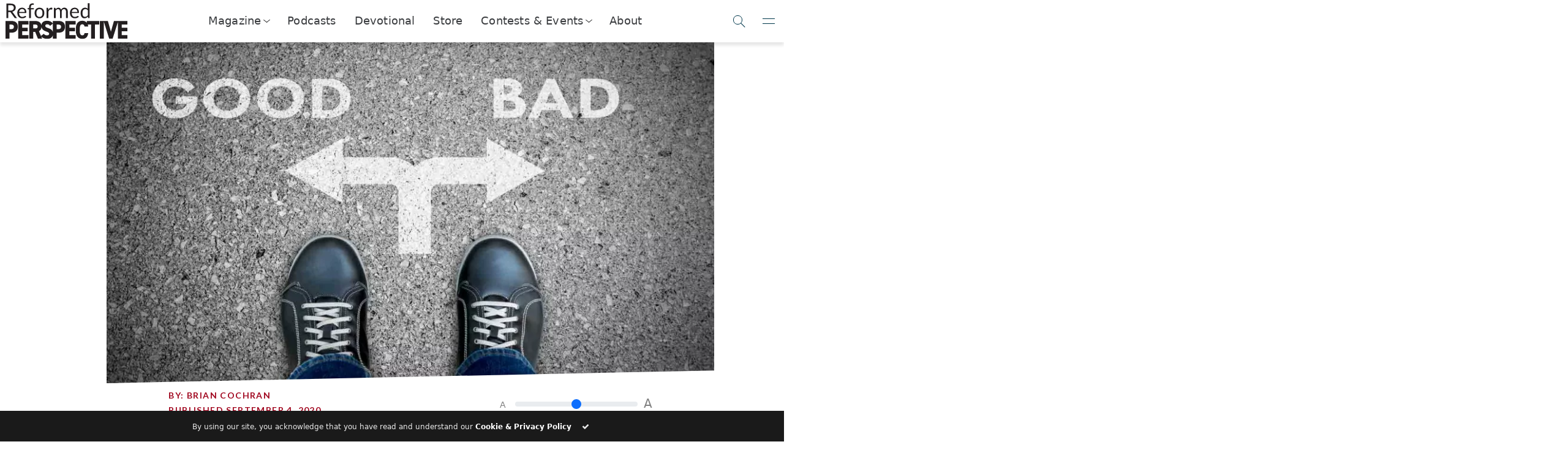

--- FILE ---
content_type: text/html; charset=UTF-8
request_url: https://reformedperspective.ca/september-4-walk-by-the-spirit-a-daily-fight/
body_size: 26117
content:



<!DOCTYPE html>
<html lang="en">
<head>
	<meta charset="utf-8">
	<meta name="viewport" content="width=device-width, initial-scale=1.0, shrink-to-fit=no">
	<title>September 4 – Walk by the Spirit: a daily fight | Reformed Perspective</title>
	<meta name="viewport" content="width=device-width, initial-scale=1.0, maximum-scale=5.0, user-scalable=yes">
	<meta name="generator" content="Evolve Digital's Bench Press Platform.">
	<meta name="description" content="
	For the desires of the flesh are against the Spirit, and the desires of the Spirit are against the flesh, for these are opposed to each other, to keep you from doing the things you want to do. – Galatians 5:17 Scripture reading: Galatians 5:16-18 We’ve seen that walking by the Spirit is an echo of Israel’s [&hellip;]	">

		<link rel="alternate" type="application/rss+xml" title="RSS 2.0" href="https://reformedperspective.ca/feed/" />
	<link rel="alternate" type="text/xml" title="RSS .92" href="https://reformedperspective.ca/feed/rss/" />
	<link rel="alternate" type="application/atom+xml" title="Atom 0.3" href="https://reformedperspective.ca/feed/atom/" />
	<link rel="pingback" href="https://reformedperspective.ca/xmlrpc.php" />

	<!--Post Sharing Details -->
			<meta property="og:image" content="https://reformedperspective.ca/wp-content/uploads/2020/09/Sept4-1024x576.jpg" />
	<meta name="twitter:image" content="https://reformedperspective.ca/wp-content/uploads/2020/09/Sept4-1024x576.jpg" />
	
			<meta property="og:type" content="article" />
				<meta property="og:description" content="For the desires of the flesh are against the Spirit, and the desires of the Spirit are against the flesh, for these are opposed to each other, to keep you from doing the things you want to do. – Galatians 5:17 Scripture reading: Galatians 5:16-18 We’ve seen that walking by the Spirit is an echo of Israel’s [&hellip;]" />
		<meta name="twitter:card" content="summary">
		<meta name="twitter:url" content="https://reformedperspective.ca/september-4-walk-by-the-spirit-a-daily-fight/">
		<meta name="twitter:title" content="September 4 – Walk by the Spirit: a daily fight">
		<meta name="twitter:description" content="For the desires of the flesh are against the Spirit, and the desires of the Spirit are against the flesh, for these are opposed to each other, to keep you from doing the things you want to do. – Galatians 5:17 Scripture reading: Galatians 5:16-18 We’ve seen that walking by the Spirit is an echo of Israel’s [&hellip;]">
				<!--END Post Sharing Details -->

	<!-- Global site tag (gtag.js) - Google Analytics -->
	
	
	<!--Begin WP_head -->
	<style id="jetpack-boost-critical-css">@media all{:root{--bs-success-rgb:25,135,84;--bs-danger-rgb:220,53,69;--bs-font-sans-serif:system-ui,-apple-system,"Segoe UI",Roboto,"Helvetica Neue","Noto Sans","Liberation Sans",Arial,sans-serif,"Apple Color Emoji","Segoe UI Emoji","Segoe UI Symbol","Noto Color Emoji";--bs-body-font-family:var(--bs-font-sans-serif);--bs-body-font-size:1rem;--bs-body-font-weight:400;--bs-body-line-height:1.5;--bs-body-color:#212529;--bs-body-bg:#fff;--bs-emphasis-color-rgb:0,0,0;--bs-secondary-color:rgba(33,37,41,0.75);--bs-heading-color:inherit;--bs-link-color-rgb:13,110,253;--bs-border-width:1px;--bs-border-color:#dee2e6;--bs-border-radius:0.375rem}*{box-sizing:border-box}@media (prefers-reduced-motion:no-preference){:root{scroll-behavior:smooth}}body{margin:0;font-family:var(--bs-body-font-family);font-size:var(--bs-body-font-size);font-weight:var(--bs-body-font-weight);line-height:var(--bs-body-line-height);color:var(--bs-body-color);text-align:var(--bs-body-text-align);background-color:var(--bs-body-bg);-webkit-text-size-adjust:100%}h1,h3,h4,h6{margin-top:0;margin-bottom:.5rem;font-weight:500;line-height:1.2;color:var(--bs-heading-color)}h1{font-size:calc(1.375rem + 1.5vw)}@media (min-width:1200px){h1{font-size:2.5rem}}h3{font-size:calc(1.3rem + .6vw)}@media (min-width:1200px){h3{font-size:1.75rem}}h4{font-size:calc(1.275rem + .3vw)}@media (min-width:1200px){h4{font-size:1.5rem}}h6{font-size:1rem}p{margin-top:0;margin-bottom:1rem}ul{padding-left:2rem}ul{margin-top:0;margin-bottom:1rem}ul ul{margin-bottom:0}b{font-weight:bolder}a{color:rgba(var(--bs-link-color-rgb),var(--bs-link-opacity,1));text-decoration:underline}img{vertical-align:middle}button{border-radius:0}button,input{margin:0;font-family:inherit;font-size:inherit;line-height:inherit}button{text-transform:none}[type=button],[type=submit],button{-webkit-appearance:button}iframe{border:0}[hidden]{display:none!important}.img-fluid{max-width:100%;height:auto}.container-fluid{--bs-gutter-x:1.5rem;--bs-gutter-y:0;width:100%;padding-right:calc(var(--bs-gutter-x)*.5);padding-left:calc(var(--bs-gutter-x)*.5);margin-right:auto;margin-left:auto}.row{--bs-gutter-x:1.5rem;--bs-gutter-y:0;display:flex;flex-wrap:wrap;margin-top:calc(-1*var(--bs-gutter-y));margin-right:calc(-.5*var(--bs-gutter-x));margin-left:calc(-.5*var(--bs-gutter-x))}.row>*{flex-shrink:0;width:100%;max-width:100%;padding-right:calc(var(--bs-gutter-x)*.5);padding-left:calc(var(--bs-gutter-x)*.5);margin-top:var(--bs-gutter-y)}.col{flex:1 0 0}.col-4{flex:0 0 auto;width:33.33333333%}.col-6{flex:0 0 auto;width:50%}.col-8{flex:0 0 auto;width:66.66666667%}@media (min-width:576px){.col-sm-4{flex:0 0 auto;width:33.33333333%}}@media (min-width:768px){.col-md-2{flex:0 0 auto;width:16.66666667%}.col-md-5{flex:0 0 auto;width:41.66666667%}.col-md-7{flex:0 0 auto;width:58.33333333%}}@media (min-width:992px){.col-lg-3{flex:0 0 auto;width:25%}.col-lg-10{flex:0 0 auto;width:83.33333333%}.col-lg-12{flex:0 0 auto;width:100%}.offset-lg-1{margin-left:8.33333333%}}@media (min-width:1200px){.col-xl-1{flex:0 0 auto;width:8.33333333%}.col-xl-6{flex:0 0 auto;width:50%}.col-xl-8{flex:0 0 auto;width:66.66666667%}.col-xl-10{flex:0 0 auto;width:83.33333333%}.offset-xl-1{margin-left:8.33333333%}.offset-xl-2{margin-left:16.66666667%}}.form-control{display:block;width:100%;padding:.375rem .75rem;font-size:1rem;font-weight:400;line-height:1.5;color:var(--bs-body-color);-webkit-appearance:none;-moz-appearance:none;appearance:none;background-color:var(--bs-body-bg);background-clip:padding-box;border:var(--bs-border-width) solid var(--bs-border-color);border-radius:var(--bs-border-radius)}.form-control::placeholder{color:var(--bs-secondary-color);opacity:1}.form-range{width:100%;height:1.5rem;padding:0;-webkit-appearance:none;-moz-appearance:none;appearance:none;background-color:transparent}.input-group{position:relative;display:flex;flex-wrap:wrap;align-items:stretch;width:100%}.input-group>.form-control{position:relative;flex:1 1 auto;width:1%;min-width:0}.input-group .btn{position:relative;z-index:2}.input-group:not(.has-validation)>:not(:last-child):not(.dropdown-toggle):not(.dropdown-menu):not(.form-floating){border-top-right-radius:0;border-bottom-right-radius:0}.input-group>:not(:first-child):not(.dropdown-menu):not(.valid-tooltip):not(.valid-feedback):not(.invalid-tooltip):not(.invalid-feedback){margin-left:calc(-1*var(--bs-border-width));border-top-left-radius:0;border-bottom-left-radius:0}.btn{--bs-btn-padding-x:0.75rem;--bs-btn-padding-y:0.375rem;--bs-btn-font-family: ;--bs-btn-font-size:1rem;--bs-btn-font-weight:400;--bs-btn-line-height:1.5;--bs-btn-color:var(--bs-body-color);--bs-btn-bg:transparent;--bs-btn-border-width:var(--bs-border-width);--bs-btn-border-color:transparent;--bs-btn-border-radius:var(--bs-border-radius);display:inline-block;padding:var(--bs-btn-padding-y) var(--bs-btn-padding-x);font-family:var(--bs-btn-font-family);font-size:var(--bs-btn-font-size);font-weight:var(--bs-btn-font-weight);line-height:var(--bs-btn-line-height);color:var(--bs-btn-color);text-align:center;text-decoration:none;vertical-align:middle;border:var(--bs-btn-border-width) solid var(--bs-btn-border-color);border-radius:var(--bs-btn-border-radius);background-color:var(--bs-btn-bg)}.btn-primary{--bs-btn-color:#fff;--bs-btn-bg:#0d6efd;--bs-btn-border-color:#0d6efd}.btn-danger{--bs-btn-color:#fff;--bs-btn-bg:#dc3545;--bs-btn-border-color:#dc3545}.collapse:not(.show){display:none}.nav-link{display:block;padding:var(--bs-nav-link-padding-y) var(--bs-nav-link-padding-x);font-size:var(--bs-nav-link-font-size);font-weight:var(--bs-nav-link-font-weight);color:var(--bs-nav-link-color);text-decoration:none;background:0 0;border:0}.navbar{--bs-navbar-padding-x:0;--bs-navbar-padding-y:0.5rem;--bs-navbar-brand-padding-y:0.3125rem;--bs-navbar-brand-margin-end:1rem;--bs-navbar-brand-font-size:1.25rem;--bs-navbar-brand-color:rgba(var(--bs-emphasis-color-rgb),1);position:relative;display:flex;flex-wrap:wrap;align-items:center;justify-content:space-between;padding:var(--bs-navbar-padding-y) var(--bs-navbar-padding-x)}.navbar>.container-fluid{display:flex;flex-wrap:inherit;align-items:center;justify-content:space-between}.navbar-brand{padding-top:var(--bs-navbar-brand-padding-y);padding-bottom:var(--bs-navbar-brand-padding-y);margin-right:var(--bs-navbar-brand-margin-end);font-size:var(--bs-navbar-brand-font-size);color:var(--bs-navbar-brand-color);text-decoration:none;white-space:nowrap}@media (min-width:768px){.navbar-expand-md{flex-wrap:nowrap;justify-content:flex-start}}.card-footer{padding:var(--bs-card-cap-padding-y) var(--bs-card-cap-padding-x);color:var(--bs-card-cap-color);background-color:var(--bs-card-cap-bg);border-top:var(--bs-card-border-width) solid var(--bs-card-border-color)}.card-footer:last-child{border-radius:0 0 var(--bs-card-inner-border-radius) var(--bs-card-inner-border-radius)}.d-flex{display:flex!important}.d-none{display:none!important}.justify-content-end{justify-content:flex-end!important}.justify-content-center{justify-content:center!important}.align-items-center{align-items:center!important}.mx-auto{margin-right:auto!important;margin-left:auto!important}.mt-2{margin-top:.5rem!important}.text-center{text-align:center!important}.text-success{--bs-text-opacity:1;color:rgba(var(--bs-success-rgb),var(--bs-text-opacity))!important}.text-danger{--bs-text-opacity:1;color:rgba(var(--bs-danger-rgb),var(--bs-text-opacity))!important}@media (min-width:576px){.d-sm-flex{display:flex!important}.d-sm-none{display:none!important}.justify-content-sm-center{justify-content:center!important}.align-items-sm-center{align-items:center!important}}@media (min-width:768px){.d-md-block{display:block!important}.d-md-flex{display:flex!important}.justify-content-md-center{justify-content:center!important}.mb-md-3{margin-bottom:1rem!important}}@media (min-width:992px){.d-lg-block{display:block!important}}@media (min-width:1200px){.d-xl-flex{display:flex!important}.justify-content-xl-center{justify-content:center!important}.align-items-xl-end{align-items:flex-end!important}.align-items-xl-center{align-items:center!important}}}@media all{@font-face{font-family:FontAwesome;font-weight:400;font-style:normal}.fa{display:inline-block;font:normal normal normal 14px/1 FontAwesome;font-size:inherit;text-rendering:auto;-webkit-font-smoothing:antialiased;-moz-osx-font-smoothing:grayscale}.fa-check:before{content:""}}@media all{.fa{-moz-osx-font-smoothing:grayscale;-webkit-font-smoothing:antialiased;display:inline-block;font-style:normal;font-variant:normal;text-rendering:auto;line-height:1}.fa-check:before{content:""}@font-face{font-family:"Font Awesome 5 Free";font-style:normal;font-weight:400;font-display:auto}@font-face{font-family:"Font Awesome 5 Free";font-style:normal;font-weight:900;font-display:auto}.fa{font-family:"Font Awesome 5 Free"}.fa{font-weight:900}}@media all{.la{display:inline-block}@font-face{font-family:LineAwesome;font-weight:400;font-style:normal}@media screen and (-webkit-min-device-pixel-ratio:0){@font-face{font-family:LineAwesome}}.la{font:normal normal normal 16px/1 LineAwesome;font-size:inherit;text-decoration:inherit;text-rendering:optimizeLegibility;text-transform:none;-moz-osx-font-smoothing:grayscale;-webkit-font-smoothing:antialiased;font-smoothing:antialiased}.la-close:before{content:""}}@media all{:root{--rp_primary:#007098;--rp_danger:#a72118;--rp_navy:#0e415d;--rp_darkgrey:#1a1a1a;--rp_bluegrey:#1c587a;--rp_darkred:#a10820;--rp_darkbluegrey:#12415d;--rp_lightblue:#00aeef;--rp_brown:#585858;--rp_darkbrown:#323232}@media (min-width:768px){.float-md-right{float:right!important}}.input-group>.input-group-append>.btn{border-top-left-radius:0;border-bottom-left-radius:0}.input-group:not(.has-validation)>.form-control:not(:last-child){border-top-right-radius:0;border-bottom-right-radius:0}div.navbar-brand a img.img-fluid{height:48px;padding-right:25px;max-width:unset}img.alignright{margin:20px 0 20px 20px;float:right}.rp-btn-danger{background-color:var(--rp_danger)!important;font-family:Lato;font-weight:700;border-radius:0;border:none;text-transform:uppercase;letter-spacing:.3em;padding:20px 20px 20px 20px}.rp-btn-primary{background-color:var(--rp_primary)!important}nav .subscribe-button{background-color:var(--rp_primary);border:2px solid var(--rp_primary);color:#fff;font-family:Lato;font-weight:700;letter-spacing:1px;text-transform:uppercase;text-align:center;height:50px;padding:10px;max-width:300px;float:right;display:inline-block}nav .donate-button{border:2px solid var(--rp_lightblue);background-color:var(--rp_lightblue);color:#fff;font-family:Lato;font-weight:700;letter-spacing:1px;text-transform:uppercase;display:inline-block;padding-left:20px;padding-right:20px}@media (max-width:850px){.motto-holder{display:none}}.rp-text-primary{color:var(--rp_brown)!important}.rp-motto-text{margin-bottom:0;font-family:Lato,sans-serif;font-size:.8rem}.rp-motto-text{display:inline-block;width:100%;font-family:Lato,sans-serif;font-size:.7rem;color:gray}.rp-nav-icon{font-size:40px;margin-left:18px}.rp-text-navy{color:var(--rp_navy)!important}.row{margin-right:0!important;margin-left:0!important}h4{color:var(--rp_darkgrey);font-size:25px;font-family:Judson,serif;font-weight:700}h6{color:var(--rp_darkred);font-size:14px;font-family:Lato,arial;text-transform:uppercase;letter-spacing:.1em;font-weight:900}.row.text-center.rp-topic-slider{color:var(--rp_bluegrey)}.rp-topic-slidee{height:125px;padding-bottom:10px}.rp-topic-slidee:last-child{border:none}.rp-topic-slidee h6{font-size:12px;margin-top:-10px}.subSiteButton img{background-color:#fff;padding:8px;border:6px solid var(--rp_darkbluegrey);border-radius:100%}.subSiteButton{margin:15px;display:inline-block}.subSiteButton h6{font-family:Lato,arial;font-size:x-small;text-decoration:none;color:var(--rp_darkbrown)}.navbar{width:100%;position:fixed!important;top:0;background:#fff;z-index:999;padding-left:0;padding-right:0}.rp-main-menu-content{margin-top:105px}@media (max-width:1060px){.rp-main-menu-content{margin-top:115px}}@media (max-width:992px){.rp-main-menu-content{margin-top:80px}}@media (max-width:360px){.rp-main-menu-content{margin-top:65px}}h1{font-family:Judson,serif;font-size:41px;font-weight:900;color:var(--rp_darkgrey);text-transform:uppercase;letter-spacing:.05em;line-height:1.1em}p{font-family:Lato,arial;font-size:14px;word-spacing:0.1em;color:var(--rp_darkgrey)}.rp-main{max-width:1500px;margin:auto}.rp-article-header-title{margin-bottom:35px;margin-top:35px;text-transform:none}.rp-logo{display:inline-block;height:inherit}.rp-logo-hover{display:none;height:inherit}.rp-topic-slider .rp-logo-set{height:60px;margin-bottom:20px}.rp-logo-set{display:inline-block}nav .subscribe-button .rp-logo-set{height:45px}.navbar-brand h3{text-transform:uppercase;font-family:Lato,sans-serif;font-weight:900;margin-top:15px;font-size:20pt;margin-left:15px;color:var(--rp_darkbluegrey)}@media (max-width:575px){nav .subscribe-button{padding-top:0;padding-bottom:0;font-size:7pt;border-width:1px;height:40px}}@media (max-width:575px){nav .nav-buttons{padding-top:0;padding-bottom:0;height:40px;max-width:90%;margin-left:5px;font-size:7pt}}@media (max-width:575px){.rp-action-buttons{padding:0}}.rp-search-box .input-group .input-group-append .btn .rp-logo-set{aspect-ratio:1/1;min-height:41px}input{outline:0!important;box-shadow:none;border:none;-webkit-appearance:none}@media (min-width:300px){.rp-nav-icon{margin-left:5px}}.rp-user-img{height:50px;width:50px;border-radius:100%;background-position:center;background-size:cover;background-repeat:no-repeat}.rp-mobile-social-banner .rp-logo-set{height:30px}.rp-mobile-social-banner>div{text-align:center;padding-top:5px;display:inline-block;border-radius:100%;margin:auto;margin-bottom:20px;background:var(--rp_lightblue);width:40px;height:40px}#rp-main-menu{background:#fff;position:fixed;left:0;right:0;top:0;z-index:9999;transform:scaleY(0);transform-origin:top;opacity:0;display:block}#rp-main-menu .navbar{background:var(--rp_darkbluegrey)}#rp-main-menu .rp-motto-text{color:#fff!important}#rp-main-menu .rp-nav-icon{color:#fff!important}.rp-main-menu-container{width:100%;max-height:90vh;overflow:scroll}.rp-main-menu-content{width:100%}.rp-main-menu-content .row>div{padding:0}.rp-main-menu-categories a .rp-logo-set{height:20px}.rp-main-menu-categories{padding-top:30px;padding-left:20px;padding-bottom:30px;padding-right:20px;box-shadow:2px 2px 5px rgba(30,30,30,.7)}.rp-main-menu-categories .row{margin-top:10px}h3{font-family:Lato,arial;font-weight:300;font-size:22px;word-spacing:0.05em}.rp-modal{position:fixed;z-index:10000;top:0;left:0;right:0;bottom:0;background:rgba(238,238,238,.8);overflow-y:hidden;overflow-x:hidden}.rp-modal-container{max-width:1200px;width:80vw;box-shadow:2px 2px 5px rgba(60,60,60,.5);z-index:2}.rp-modal-top{padding:10px;background:var(--rp_primary);color:#fff;height:fit-content;width:100%}.rp-modal-top .rp-logo-set{height:180px}@media (max-width:575px){.rp-modal-top .rp-logo-set{height:50px}}.rp-modal-top h1{color:#fff;font-size:29px}@media (max-width:575px){.rp-modal-top h1{color:#fff;font-size:18px}}.rp-modal-top h4{color:#fff;font-size:16px;font-family:Lato,arial;font-weight:100}@media (max-width:575px){.rp-modal-top h4{color:#fff;font-size:12px}}.rp-modal-bottom{background-color:#fff}.rp-modal-bottom form{width:100%;padding:0}.rp-modal-bottom .btn{border-radius:10px;padding-top:10px;padding-right:15px;padding-bottom:10px;padding-left:15px}.rp-modal-bottom .form-control{border-radius:0;box-shadow:2px 2px 2px rgba(60,60,60,.3);border-bottom:5px solid transparent}.rp-modal-bottom input.form-control::placeholder{color:var(--rp_primary)!important;font-size:15px;padding-bottom:16px}@media (max-width:767px){.rp-modal-container{width:100vw}}.rp-modal-close-wrapper{position:absolute;left:0;top:0;right:0;bottom:0;z-index:1}.rp-search-box .input-group .input-group-append .btn{background-color:var(--rp_lightblue);padding:10px 10px 10px 10px;border-top-right-radius:10px;width:100%;border-bottom-right-radius:10px}.rp-search-box .input-group .input-group-append .btn .rp-logo-set{height:100%;height:-webkit-fill-available;width:fit-content}.rp-search-box .input-group .form-control{height:100%;padding:10px 10px 10px 50px;border-top-left-radius:10px;border-bottom-left-radius:10px;border:none;color:gray;box-shadow:none}.rp-search-box .input-group .input-group-append{width:15%;height:100%}.rp-search-box{margin:auto}.search-button .rp-logo-set{height:30px}.nav-buttons{margin-left:5px;height:50px}nav .subscribe-button::before{content:"Subscribe"}@media (max-width:991px){nav .subscribe-button::before{content:"Subscribe"}}.search-button{background:var(--rp_primary);border-radius:100px!important;padding:0!important;width:50px}#rp-main-menu nav .subscribe-button{background:var(--rp_lightblue);border:none}#rp-main-menu nav .search-button{background:var(--rp_lightblue)}#rp-main-menu nav .subscribe-button::before{content:"Contact Us"}.rp-preview-text .rp-read-more{position:absolute;bottom:0;left:0;right:0;height:140px;padding-left:60px;padding-top:25px;background:#fff;background:linear-gradient(180deg,rgba(255,255,255,0) 0,rgba(255,255,255,.9) 16%);justify-content:right;align-items:self-end}.rp-btn{font-size:16px;letter-spacing:.3em;border-radius:3px;padding-top:20px;padding-bottom:20px;padding-left:30px;padding-right:30px;text-transform:uppercase;font-family:Lato,arial;font-weight:700;border:none}.rp-category-story-blocks .rp-preview-text .rp-read-more{height:30px}.rp-article-header-image{background-position:center;background-size:cover;background-repeat:no-repeat;background-color:#fff;width:100%;padding:0;margin:auto}.rp-article-header-container{overflow:hidden;clip-path:polygon(100%0,100% calc(100% - 2vw),0 100%,0 0)}@media (min-width:1500px){.rp-article-header-image{padding:0;padding-top:0;margin:auto;background-size:cover;max-width:1000px}}.rp-font-slider{max-width:250px;color:gray}.rp-font-slider span{font-size:14px;display:inline;vertical-align:super}.rp-font-slider input{display:inline-block;width:200px;margin:10px}.rp-font-slider input+span{font-size:20px}body{overflow-x:hidden}@media (max-width:575px){nav .subscribe-button .rp-logo-set{height:26px!important}}.rp-mobile-social-banner{padding-top:20px;width:200px}#rp-main-menu::-webkit-scrollbar{width:2px}.modalButton .rp-logo-set{height:30px}@media (min-width:992px){.rp-sharing-banner{position:fixed;left:17px;top:40%;width:60px;height:200px;z-index:800}}h6 a{color:inherit;text-decoration:none}.rp-topic-slidee a{color:inherit}@media (max-width:642px){nav.navbar div div div.rp-action-buttons{display:none!important}nav.navbar div div div.rp-brand{width:100%!important;max-width:unset;flex:1}nav.navbar div div div.rp-brand div.navbar-brand{justify-content:space-between}}.rp-read-more{display:none}@media (min-width:992px){.rp-read-more{display:flex}}nav.rp-top-nav{position:sticky;display:flex;z-index:9999;top:0;width:100%;height:69px;backdrop-filter:blur(5px);background-color:rgba(255,255,255,.9);box-shadow:0 5px 5px 0 rgba(0,0,0,.1);align-items:center;padding-left:.5rem;justify-content:space-between}nav.rp-top-nav .logo-contain{width:50%;max-width:200px}nav.rp-top-nav .logo-contain img{width:100%}nav.rp-top-nav .nav-links{width:100%;max-width:fit-content;display:flex;appearance:none;list-style:none;align-items:center;padding:0;font-size:110%;letter-spacing:.01em;justify-content:space-between;font-weight:300;margin:0;height:100%}nav.rp-top-nav .nav-links .nav-item>.nav-link{color:inherit;display:flex;height:100%;align-items:center;padding:0}nav.rp-top-nav .nav-links .nav-item{color:#3a3c3f;height:100%;align-items:center;border-bottom:2px solid transparent;padding-left:15px;padding-right:15px}.nav-drop-toggle>a.nav-link::after{content:"";display:block;margin-left:6px;transform:rotateZ(38deg) skew(-13deg);height:7px;margin-top:-2px;width:7px;border:1px solid #333;border-top:none;border-left:none}.nav-drop-toggle .nav-dropper{display:flex;position:absolute;z-index:998;background:#fff;margin-top:2px;left:0;right:0;height:0;opacity:0;box-shadow:0 5px 5px 0 rgba(0,0,0,.1);overflow:hidden;align-items:center;justify-content:center}.nav-drop-toggle .nav-dropper::before{content:"";position:absolute;top:-5px;left:0;right:0;height:5px;box-shadow:0 5px 5px 0 rgba(0,0,0,.1)}.nav-drop-toggle .nav-dropper .nav-drop-item{display:flex;width:fit-content;max-width:320px;text-decoration:none;height:50px;align-items:center;transform:scale(.8);opacity:0;margin-left:16px;margin-right:16px;color:initial}.nav-drop-toggle .nav-dropper .nav-drop-item>img{width:25%;max-width:40px;height:100%;margin-right:5px;max-height:40px;object-fit:contain;object-position:center}.nav-drop-toggle .nav-dropper .nav-drop-item h6{color:var(--rp_primary);margin-bottom:0}.nav-drop-toggle .nav-dropper .nav-drop-item span{font-size:90%}@media (min-width:1250px){.nav-drop-toggle .nav-dropper .nav-drop-item>div{flex-shrink:0}}@media (max-width:1250px){.nav-drop-toggle .nav-dropper .nav-drop-item>div>span{display:none}}.rp-nav-toggles button{appearance:none;border:none;border-bottom:1px solid transparent;background:0 0;outline:0;box-shadow:none;background:0 0;height:100%;width:50px;display:flex;align-items:center;justify-content:center}.rp-top-nav-search span.searchIcon::after{content:"";display:block;position:absolute;width:15px;height:15px;flex-shrink:0;border-radius:100%;border:1px solid var(--toggle-color);transform:translateY(-2px) translateX(0)}.rp-nav-toggles button.rpNavSearch::after{content:"";display:block;position:absolute;width:15px;height:15px;flex-shrink:0;border-radius:100%;border:1px solid var(--toggle-color);transform:translateY(-2px) translateX(0)}.rp-top-nav-search span.searchIcon::before{content:"";position:absolute;display:block;flex-shrink:0;width:10px;border-bottom:1px solid var(--toggle-color);transform:rotate(45deg) translateY(-1px) translateX(10px)}.rp-nav-toggles button.rpNavSearch::before{content:"";position:absolute;display:block;flex-shrink:0;width:10px;border-bottom:1px solid var(--toggle-color);transform:rotate(45deg) translateY(-1px) translateX(10px)}.rp-nav-toggles button.rpNavMenuToggle::before{content:"";position:absolute;display:block;flex-shrink:0;width:20px;border-bottom:1px solid var(--toggle-color);transform:rotate(0) translateY(4px) translateX(0)}.rp-nav-toggles button.rpNavMenuToggle::after{content:"";display:block;position:absolute;flex-shrink:0;width:20px;border-bottom:1px solid var(--toggle-color);transform:rotate(0) translateY(-4px) translateX(0)}.rp-nav-toggles{--toggle-color:#00374b;height:100%}.rp-nav-toggles>div{width:200px;display:flex;align-items:center;height:100%;justify-content:end}nav.rp-top-nav .rp-side-nav{position:fixed;top:0;padding-top:7px;right:-350px;height:100vh;width:100%;max-width:350px;background:var(--rp_primary);overflow:hidden;overflow-y:auto;box-shadow:-5px 0 5px rgba(0,0,0,.1);flex-direction:column;justify-content:space-between;display:none}.rp-nav-toggles button.rpNavMenuToggle{z-index:2}.rp-top-nav-search button.rpNavSearchClose::before{content:"";position:absolute;display:block;border-bottom:1px solid var(--toggle-color);width:20px;transform:rotate(45deg) translateY(0) translateX(0)}.rp-top-nav-search button.rpNavSearchClose::after{content:"";display:block;position:absolute;width:20px;border-bottom:1px solid var(--toggle-color);transform:rotate(-45deg) translateY(0) translateX(0)}.rp-side-nav-logo>span{display:block;font-size:75%;color:#eee;font-family:Judson;font-style:italic;margin-left:.4rem;margin-top:-.4rem}.rp-side-nav-logo>img{filter:invert(1) brightness(1000%);width:180px;margin-bottom:1rem;margin-top:1rem;opacity:.5}.rp-side-nav-logo{padding:6px;width:100%;order:0;text-align:center}.rp-top-nav .rp-side-nav-overlay{position:absolute;height:0;background:#000;opacity:0}.rp-side-nav ul.rp-side-nav-items>li a{display:flex;align-items:center;color:#fff;text-decoration:none}.rp-side-nav ul.rp-side-nav-items>li{padding:.5rem;padding-left:1rem;padding-right:1rem}.rp-side-nav ul.rp-side-nav-items{appearance:none;list-style:none;padding:0;margin:0;color:#fff;font-size:120%}.rp-side-nav ul.rp-side-nav-items ul{appearance:none;list-style:none;padding:0;overflow:hidden;height:0}.rp-side-nav ul.rp-side-nav-items>li>a>img{margin-right:1rem}.rp-side-nav ul.rp-side-nav-items ul>li>a{display:flex;align-items:center}.rp-side-nav ul.rp-side-nav-items ul>li img{width:40px;filter:brightness(10000%);margin-right:6px}.rp-side-nav ul.rp-side-nav-items ul>li span{font-size:70%}.rp-side-nav ul.rp-side-nav-items ul>li h6{margin-bottom:-6px;margin-top:5px;color:#fff}.rp-side-nav ul.rp-side-nav-items ul>li{padding:.1rem;margin-top:.5rem;background:rgba(255,255,255,.1)}nav.rp-top-nav .rp-side-nav::-webkit-scrollbar{background:rgba(255,255,255,0);width:5px}.side-nav-button{display:flex;justify-content:center;align-items:center;position:relative;width:calc(50% - .5rem);margin-top:1rem;appearance:none;text-align:center;background:rgba(255,255,255,.1);color:#fff;text-decoration:none;padding:.5rem 2rem;order:1}.rp-side-nav .additional-side-nav-buttons{display:flex;flex-wrap:wrap;justify-content:space-between;padding:1rem;padding-top:0}.side-nav-button>img{height:100%;filter:invert(1) brightness(100000%);opacity:.9;margin-right:5px}@media (max-width:550px),(max-height:820px){.rp-side-nav{padding-bottom:10vh}}.rp-top-nav-search{position:absolute;top:0;left:0;right:0;height:0;background:var(--rp_primary);z-index:5;overflow:hidden}.rp-top-nav-search span.searchIcon{--toggle-color:white;width:60px;height:100%;display:flex;align-items:center;justify-content:center}.rp-top-nav-search input[name="s"]{width:100%;background:0 0;appearance:none;border:none;height:100%;padding-left:1rem;color:#fff;font-weight:200;font-size:110%}.rp-top-nav-search input[name="s"]::placeholder{color:rgba(255,255,255,.7);font-weight:200}.rp-top-nav-search button.rpNavSearchClose{--toggle-color:white;display:flex;align-items:center;justify-content:center;appearance:none;background:0 0;border:none;width:60px;height:100%;transform:translateX(-60px)}.rp-side-nav ul.rp-side-nav-items li.is-dropdown ul{overflow:hidden}@media (max-width:550px),(max-height:700px){.side-nav-button{order:0}}.rp-side-nav ul.rp-side-nav-items>li.is-dropdown>a::after{content:"";display:block;position:absolute;right:5px;margin-left:6px;transform:rotateZ(38deg) skew(-13deg);height:7px;margin-top:-2px;width:7px;border:1px solid #fff;border-top:none;border-left:none}.rp-side-nav ul.rp-side-nav-items>li.is-dropdown>a{position:relative}}</style><meta name='robots' content='max-image-preview:large' />
<link rel='dns-prefetch' href='//code.jquery.com' />
<link rel='dns-prefetch' href='//www.biblegateway.com' />
<link rel='dns-prefetch' href='//cdnjs.cloudflare.com' />
<link rel='dns-prefetch' href='//www.googletagmanager.com' />
<link rel='dns-prefetch' href='//stats.wp.com' />
<link rel='dns-prefetch' href='//fonts.googleapis.com' />
<link rel='dns-prefetch' href='//v0.wordpress.com' />
<link rel="alternate" type="application/rss+xml" title="Reformed Perspective &raquo; September 4 – Walk by the Spirit: a daily fight Comments Feed" href="https://reformedperspective.ca/september-4-walk-by-the-spirit-a-daily-fight/feed/" />
<link rel="alternate" title="oEmbed (JSON)" type="application/json+oembed" href="https://reformedperspective.ca/wp-json/oembed/1.0/embed?url=https%3A%2F%2Freformedperspective.ca%2Fseptember-4-walk-by-the-spirit-a-daily-fight%2F" />
<link rel="alternate" title="oEmbed (XML)" type="text/xml+oembed" href="https://reformedperspective.ca/wp-json/oembed/1.0/embed?url=https%3A%2F%2Freformedperspective.ca%2Fseptember-4-walk-by-the-spirit-a-daily-fight%2F&#038;format=xml" />
<style id='wp-img-auto-sizes-contain-inline-css' type='text/css'>
img:is([sizes=auto i],[sizes^="auto," i]){contain-intrinsic-size:3000px 1500px}
/*# sourceURL=wp-img-auto-sizes-contain-inline-css */
</style>
<style id='wp-emoji-styles-inline-css' type='text/css'>

	img.wp-smiley, img.emoji {
		display: inline !important;
		border: none !important;
		box-shadow: none !important;
		height: 1em !important;
		width: 1em !important;
		margin: 0 0.07em !important;
		vertical-align: -0.1em !important;
		background: none !important;
		padding: 0 !important;
	}
/*# sourceURL=wp-emoji-styles-inline-css */
</style>
<style id='wp-block-library-inline-css' type='text/css'>
:root{--wp-block-synced-color:#7a00df;--wp-block-synced-color--rgb:122,0,223;--wp-bound-block-color:var(--wp-block-synced-color);--wp-editor-canvas-background:#ddd;--wp-admin-theme-color:#007cba;--wp-admin-theme-color--rgb:0,124,186;--wp-admin-theme-color-darker-10:#006ba1;--wp-admin-theme-color-darker-10--rgb:0,107,160.5;--wp-admin-theme-color-darker-20:#005a87;--wp-admin-theme-color-darker-20--rgb:0,90,135;--wp-admin-border-width-focus:2px}@media (min-resolution:192dpi){:root{--wp-admin-border-width-focus:1.5px}}.wp-element-button{cursor:pointer}:root .has-very-light-gray-background-color{background-color:#eee}:root .has-very-dark-gray-background-color{background-color:#313131}:root .has-very-light-gray-color{color:#eee}:root .has-very-dark-gray-color{color:#313131}:root .has-vivid-green-cyan-to-vivid-cyan-blue-gradient-background{background:linear-gradient(135deg,#00d084,#0693e3)}:root .has-purple-crush-gradient-background{background:linear-gradient(135deg,#34e2e4,#4721fb 50%,#ab1dfe)}:root .has-hazy-dawn-gradient-background{background:linear-gradient(135deg,#faaca8,#dad0ec)}:root .has-subdued-olive-gradient-background{background:linear-gradient(135deg,#fafae1,#67a671)}:root .has-atomic-cream-gradient-background{background:linear-gradient(135deg,#fdd79a,#004a59)}:root .has-nightshade-gradient-background{background:linear-gradient(135deg,#330968,#31cdcf)}:root .has-midnight-gradient-background{background:linear-gradient(135deg,#020381,#2874fc)}:root{--wp--preset--font-size--normal:16px;--wp--preset--font-size--huge:42px}.has-regular-font-size{font-size:1em}.has-larger-font-size{font-size:2.625em}.has-normal-font-size{font-size:var(--wp--preset--font-size--normal)}.has-huge-font-size{font-size:var(--wp--preset--font-size--huge)}.has-text-align-center{text-align:center}.has-text-align-left{text-align:left}.has-text-align-right{text-align:right}.has-fit-text{white-space:nowrap!important}#end-resizable-editor-section{display:none}.aligncenter{clear:both}.items-justified-left{justify-content:flex-start}.items-justified-center{justify-content:center}.items-justified-right{justify-content:flex-end}.items-justified-space-between{justify-content:space-between}.screen-reader-text{border:0;clip-path:inset(50%);height:1px;margin:-1px;overflow:hidden;padding:0;position:absolute;width:1px;word-wrap:normal!important}.screen-reader-text:focus{background-color:#ddd;clip-path:none;color:#444;display:block;font-size:1em;height:auto;left:5px;line-height:normal;padding:15px 23px 14px;text-decoration:none;top:5px;width:auto;z-index:100000}html :where(.has-border-color){border-style:solid}html :where([style*=border-top-color]){border-top-style:solid}html :where([style*=border-right-color]){border-right-style:solid}html :where([style*=border-bottom-color]){border-bottom-style:solid}html :where([style*=border-left-color]){border-left-style:solid}html :where([style*=border-width]){border-style:solid}html :where([style*=border-top-width]){border-top-style:solid}html :where([style*=border-right-width]){border-right-style:solid}html :where([style*=border-bottom-width]){border-bottom-style:solid}html :where([style*=border-left-width]){border-left-style:solid}html :where(img[class*=wp-image-]){height:auto;max-width:100%}:where(figure){margin:0 0 1em}html :where(.is-position-sticky){--wp-admin--admin-bar--position-offset:var(--wp-admin--admin-bar--height,0px)}@media screen and (max-width:600px){html :where(.is-position-sticky){--wp-admin--admin-bar--position-offset:0px}}

/*# sourceURL=wp-block-library-inline-css */
</style><style id='global-styles-inline-css' type='text/css'>
:root{--wp--preset--aspect-ratio--square: 1;--wp--preset--aspect-ratio--4-3: 4/3;--wp--preset--aspect-ratio--3-4: 3/4;--wp--preset--aspect-ratio--3-2: 3/2;--wp--preset--aspect-ratio--2-3: 2/3;--wp--preset--aspect-ratio--16-9: 16/9;--wp--preset--aspect-ratio--9-16: 9/16;--wp--preset--color--black: #000000;--wp--preset--color--cyan-bluish-gray: #abb8c3;--wp--preset--color--white: #ffffff;--wp--preset--color--pale-pink: #f78da7;--wp--preset--color--vivid-red: #cf2e2e;--wp--preset--color--luminous-vivid-orange: #ff6900;--wp--preset--color--luminous-vivid-amber: #fcb900;--wp--preset--color--light-green-cyan: #7bdcb5;--wp--preset--color--vivid-green-cyan: #00d084;--wp--preset--color--pale-cyan-blue: #8ed1fc;--wp--preset--color--vivid-cyan-blue: #0693e3;--wp--preset--color--vivid-purple: #9b51e0;--wp--preset--color--primary: #007098;--wp--preset--color--secondary: #a72118;--wp--preset--color--success: #10c096;--wp--preset--color--info: #00aeef;--wp--preset--color--warning: #F2AE28;--wp--preset--color--danger: #a72118;--wp--preset--color--light: #f0eeef;--wp--preset--color--dark: #1a1a1a;--wp--preset--gradient--vivid-cyan-blue-to-vivid-purple: linear-gradient(135deg,rgb(6,147,227) 0%,rgb(155,81,224) 100%);--wp--preset--gradient--light-green-cyan-to-vivid-green-cyan: linear-gradient(135deg,rgb(122,220,180) 0%,rgb(0,208,130) 100%);--wp--preset--gradient--luminous-vivid-amber-to-luminous-vivid-orange: linear-gradient(135deg,rgb(252,185,0) 0%,rgb(255,105,0) 100%);--wp--preset--gradient--luminous-vivid-orange-to-vivid-red: linear-gradient(135deg,rgb(255,105,0) 0%,rgb(207,46,46) 100%);--wp--preset--gradient--very-light-gray-to-cyan-bluish-gray: linear-gradient(135deg,rgb(238,238,238) 0%,rgb(169,184,195) 100%);--wp--preset--gradient--cool-to-warm-spectrum: linear-gradient(135deg,rgb(74,234,220) 0%,rgb(151,120,209) 20%,rgb(207,42,186) 40%,rgb(238,44,130) 60%,rgb(251,105,98) 80%,rgb(254,248,76) 100%);--wp--preset--gradient--blush-light-purple: linear-gradient(135deg,rgb(255,206,236) 0%,rgb(152,150,240) 100%);--wp--preset--gradient--blush-bordeaux: linear-gradient(135deg,rgb(254,205,165) 0%,rgb(254,45,45) 50%,rgb(107,0,62) 100%);--wp--preset--gradient--luminous-dusk: linear-gradient(135deg,rgb(255,203,112) 0%,rgb(199,81,192) 50%,rgb(65,88,208) 100%);--wp--preset--gradient--pale-ocean: linear-gradient(135deg,rgb(255,245,203) 0%,rgb(182,227,212) 50%,rgb(51,167,181) 100%);--wp--preset--gradient--electric-grass: linear-gradient(135deg,rgb(202,248,128) 0%,rgb(113,206,126) 100%);--wp--preset--gradient--midnight: linear-gradient(135deg,rgb(2,3,129) 0%,rgb(40,116,252) 100%);--wp--preset--font-size--small: 13px;--wp--preset--font-size--medium: 20px;--wp--preset--font-size--large: 36px;--wp--preset--font-size--x-large: 42px;--wp--preset--spacing--20: 0.44rem;--wp--preset--spacing--30: 0.67rem;--wp--preset--spacing--40: 1rem;--wp--preset--spacing--50: 1.5rem;--wp--preset--spacing--60: 2.25rem;--wp--preset--spacing--70: 3.38rem;--wp--preset--spacing--80: 5.06rem;--wp--preset--shadow--natural: 6px 6px 9px rgba(0, 0, 0, 0.2);--wp--preset--shadow--deep: 12px 12px 50px rgba(0, 0, 0, 0.4);--wp--preset--shadow--sharp: 6px 6px 0px rgba(0, 0, 0, 0.2);--wp--preset--shadow--outlined: 6px 6px 0px -3px rgb(255, 255, 255), 6px 6px rgb(0, 0, 0);--wp--preset--shadow--crisp: 6px 6px 0px rgb(0, 0, 0);}:where(body) { margin: 0; }.wp-site-blocks > .alignleft { float: left; margin-right: 2em; }.wp-site-blocks > .alignright { float: right; margin-left: 2em; }.wp-site-blocks > .aligncenter { justify-content: center; margin-left: auto; margin-right: auto; }:where(.is-layout-flex){gap: 0.5em;}:where(.is-layout-grid){gap: 0.5em;}.is-layout-flow > .alignleft{float: left;margin-inline-start: 0;margin-inline-end: 2em;}.is-layout-flow > .alignright{float: right;margin-inline-start: 2em;margin-inline-end: 0;}.is-layout-flow > .aligncenter{margin-left: auto !important;margin-right: auto !important;}.is-layout-constrained > .alignleft{float: left;margin-inline-start: 0;margin-inline-end: 2em;}.is-layout-constrained > .alignright{float: right;margin-inline-start: 2em;margin-inline-end: 0;}.is-layout-constrained > .aligncenter{margin-left: auto !important;margin-right: auto !important;}.is-layout-constrained > :where(:not(.alignleft):not(.alignright):not(.alignfull)){margin-left: auto !important;margin-right: auto !important;}body .is-layout-flex{display: flex;}.is-layout-flex{flex-wrap: wrap;align-items: center;}.is-layout-flex > :is(*, div){margin: 0;}body .is-layout-grid{display: grid;}.is-layout-grid > :is(*, div){margin: 0;}body{padding-top: 0px;padding-right: 0px;padding-bottom: 0px;padding-left: 0px;}a:where(:not(.wp-element-button)){text-decoration: underline;}:root :where(.wp-element-button, .wp-block-button__link){background-color: #32373c;border-width: 0;color: #fff;font-family: inherit;font-size: inherit;font-style: inherit;font-weight: inherit;letter-spacing: inherit;line-height: inherit;padding-top: calc(0.667em + 2px);padding-right: calc(1.333em + 2px);padding-bottom: calc(0.667em + 2px);padding-left: calc(1.333em + 2px);text-decoration: none;text-transform: inherit;}.has-black-color{color: var(--wp--preset--color--black) !important;}.has-cyan-bluish-gray-color{color: var(--wp--preset--color--cyan-bluish-gray) !important;}.has-white-color{color: var(--wp--preset--color--white) !important;}.has-pale-pink-color{color: var(--wp--preset--color--pale-pink) !important;}.has-vivid-red-color{color: var(--wp--preset--color--vivid-red) !important;}.has-luminous-vivid-orange-color{color: var(--wp--preset--color--luminous-vivid-orange) !important;}.has-luminous-vivid-amber-color{color: var(--wp--preset--color--luminous-vivid-amber) !important;}.has-light-green-cyan-color{color: var(--wp--preset--color--light-green-cyan) !important;}.has-vivid-green-cyan-color{color: var(--wp--preset--color--vivid-green-cyan) !important;}.has-pale-cyan-blue-color{color: var(--wp--preset--color--pale-cyan-blue) !important;}.has-vivid-cyan-blue-color{color: var(--wp--preset--color--vivid-cyan-blue) !important;}.has-vivid-purple-color{color: var(--wp--preset--color--vivid-purple) !important;}.has-primary-color{color: var(--wp--preset--color--primary) !important;}.has-secondary-color{color: var(--wp--preset--color--secondary) !important;}.has-success-color{color: var(--wp--preset--color--success) !important;}.has-info-color{color: var(--wp--preset--color--info) !important;}.has-warning-color{color: var(--wp--preset--color--warning) !important;}.has-danger-color{color: var(--wp--preset--color--danger) !important;}.has-light-color{color: var(--wp--preset--color--light) !important;}.has-dark-color{color: var(--wp--preset--color--dark) !important;}.has-black-background-color{background-color: var(--wp--preset--color--black) !important;}.has-cyan-bluish-gray-background-color{background-color: var(--wp--preset--color--cyan-bluish-gray) !important;}.has-white-background-color{background-color: var(--wp--preset--color--white) !important;}.has-pale-pink-background-color{background-color: var(--wp--preset--color--pale-pink) !important;}.has-vivid-red-background-color{background-color: var(--wp--preset--color--vivid-red) !important;}.has-luminous-vivid-orange-background-color{background-color: var(--wp--preset--color--luminous-vivid-orange) !important;}.has-luminous-vivid-amber-background-color{background-color: var(--wp--preset--color--luminous-vivid-amber) !important;}.has-light-green-cyan-background-color{background-color: var(--wp--preset--color--light-green-cyan) !important;}.has-vivid-green-cyan-background-color{background-color: var(--wp--preset--color--vivid-green-cyan) !important;}.has-pale-cyan-blue-background-color{background-color: var(--wp--preset--color--pale-cyan-blue) !important;}.has-vivid-cyan-blue-background-color{background-color: var(--wp--preset--color--vivid-cyan-blue) !important;}.has-vivid-purple-background-color{background-color: var(--wp--preset--color--vivid-purple) !important;}.has-primary-background-color{background-color: var(--wp--preset--color--primary) !important;}.has-secondary-background-color{background-color: var(--wp--preset--color--secondary) !important;}.has-success-background-color{background-color: var(--wp--preset--color--success) !important;}.has-info-background-color{background-color: var(--wp--preset--color--info) !important;}.has-warning-background-color{background-color: var(--wp--preset--color--warning) !important;}.has-danger-background-color{background-color: var(--wp--preset--color--danger) !important;}.has-light-background-color{background-color: var(--wp--preset--color--light) !important;}.has-dark-background-color{background-color: var(--wp--preset--color--dark) !important;}.has-black-border-color{border-color: var(--wp--preset--color--black) !important;}.has-cyan-bluish-gray-border-color{border-color: var(--wp--preset--color--cyan-bluish-gray) !important;}.has-white-border-color{border-color: var(--wp--preset--color--white) !important;}.has-pale-pink-border-color{border-color: var(--wp--preset--color--pale-pink) !important;}.has-vivid-red-border-color{border-color: var(--wp--preset--color--vivid-red) !important;}.has-luminous-vivid-orange-border-color{border-color: var(--wp--preset--color--luminous-vivid-orange) !important;}.has-luminous-vivid-amber-border-color{border-color: var(--wp--preset--color--luminous-vivid-amber) !important;}.has-light-green-cyan-border-color{border-color: var(--wp--preset--color--light-green-cyan) !important;}.has-vivid-green-cyan-border-color{border-color: var(--wp--preset--color--vivid-green-cyan) !important;}.has-pale-cyan-blue-border-color{border-color: var(--wp--preset--color--pale-cyan-blue) !important;}.has-vivid-cyan-blue-border-color{border-color: var(--wp--preset--color--vivid-cyan-blue) !important;}.has-vivid-purple-border-color{border-color: var(--wp--preset--color--vivid-purple) !important;}.has-primary-border-color{border-color: var(--wp--preset--color--primary) !important;}.has-secondary-border-color{border-color: var(--wp--preset--color--secondary) !important;}.has-success-border-color{border-color: var(--wp--preset--color--success) !important;}.has-info-border-color{border-color: var(--wp--preset--color--info) !important;}.has-warning-border-color{border-color: var(--wp--preset--color--warning) !important;}.has-danger-border-color{border-color: var(--wp--preset--color--danger) !important;}.has-light-border-color{border-color: var(--wp--preset--color--light) !important;}.has-dark-border-color{border-color: var(--wp--preset--color--dark) !important;}.has-vivid-cyan-blue-to-vivid-purple-gradient-background{background: var(--wp--preset--gradient--vivid-cyan-blue-to-vivid-purple) !important;}.has-light-green-cyan-to-vivid-green-cyan-gradient-background{background: var(--wp--preset--gradient--light-green-cyan-to-vivid-green-cyan) !important;}.has-luminous-vivid-amber-to-luminous-vivid-orange-gradient-background{background: var(--wp--preset--gradient--luminous-vivid-amber-to-luminous-vivid-orange) !important;}.has-luminous-vivid-orange-to-vivid-red-gradient-background{background: var(--wp--preset--gradient--luminous-vivid-orange-to-vivid-red) !important;}.has-very-light-gray-to-cyan-bluish-gray-gradient-background{background: var(--wp--preset--gradient--very-light-gray-to-cyan-bluish-gray) !important;}.has-cool-to-warm-spectrum-gradient-background{background: var(--wp--preset--gradient--cool-to-warm-spectrum) !important;}.has-blush-light-purple-gradient-background{background: var(--wp--preset--gradient--blush-light-purple) !important;}.has-blush-bordeaux-gradient-background{background: var(--wp--preset--gradient--blush-bordeaux) !important;}.has-luminous-dusk-gradient-background{background: var(--wp--preset--gradient--luminous-dusk) !important;}.has-pale-ocean-gradient-background{background: var(--wp--preset--gradient--pale-ocean) !important;}.has-electric-grass-gradient-background{background: var(--wp--preset--gradient--electric-grass) !important;}.has-midnight-gradient-background{background: var(--wp--preset--gradient--midnight) !important;}.has-small-font-size{font-size: var(--wp--preset--font-size--small) !important;}.has-medium-font-size{font-size: var(--wp--preset--font-size--medium) !important;}.has-large-font-size{font-size: var(--wp--preset--font-size--large) !important;}.has-x-large-font-size{font-size: var(--wp--preset--font-size--x-large) !important;}
/*# sourceURL=global-styles-inline-css */
</style>

<noscript><link rel='stylesheet' id='BenchPress_Bootstrap-css' href='https://reformedperspective.ca/wp-content/themes/benchpress/assets/bootstrap/css/bootstrap.min.css?ver=1.932' type='text/css' media='all' />
</noscript><script src="/cdn-cgi/scripts/7d0fa10a/cloudflare-static/rocket-loader.min.js" data-cf-settings="2e1eb5b420dbb6b7b72a0b1f-|49"></script><link rel='stylesheet' id='BenchPress_Bootstrap-css' href='https://reformedperspective.ca/wp-content/themes/benchpress/assets/bootstrap/css/bootstrap.min.css?ver=1.932' type='text/css' media="not all" data-media="all" onload="this.media=this.dataset.media; delete this.dataset.media; this.removeAttribute( 'onload' );" />
<noscript><link rel='stylesheet' id='BenchPress_JudsonFont-css' href='https://fonts.googleapis.com/css?family=Judson%3A400%2C700&#038;ver=1.932' type='text/css' media='all' />
</noscript><script src="/cdn-cgi/scripts/7d0fa10a/cloudflare-static/rocket-loader.min.js" data-cf-settings="2e1eb5b420dbb6b7b72a0b1f-|49"></script><link rel='stylesheet' id='BenchPress_JudsonFont-css' href='https://fonts.googleapis.com/css?family=Judson%3A400%2C700&#038;ver=1.932' type='text/css' media="not all" data-media="all" onload="this.media=this.dataset.media; delete this.dataset.media; this.removeAttribute( 'onload' );" />
<noscript><link rel='stylesheet' id='BenchPress_LatoFont-css' href='https://fonts.googleapis.com/css?family=Lato%3A400%2C700&#038;ver=1.932' type='text/css' media='all' />
</noscript><script src="/cdn-cgi/scripts/7d0fa10a/cloudflare-static/rocket-loader.min.js" data-cf-settings="2e1eb5b420dbb6b7b72a0b1f-|49"></script><link rel='stylesheet' id='BenchPress_LatoFont-css' href='https://fonts.googleapis.com/css?family=Lato%3A400%2C700&#038;ver=1.932' type='text/css' media="not all" data-media="all" onload="this.media=this.dataset.media; delete this.dataset.media; this.removeAttribute( 'onload' );" />
<noscript><link rel='stylesheet' id='BenchPress_FontAwesomeAll-css' href='https://reformedperspective.ca/wp-content/themes/benchpress/assets/fonts/fontawesome-all.min.css?ver=1.932' type='text/css' media='all' />
</noscript><script src="/cdn-cgi/scripts/7d0fa10a/cloudflare-static/rocket-loader.min.js" data-cf-settings="2e1eb5b420dbb6b7b72a0b1f-|49"></script><link rel='stylesheet' id='BenchPress_FontAwesomeAll-css' href='https://reformedperspective.ca/wp-content/themes/benchpress/assets/fonts/fontawesome-all.min.css?ver=1.932' type='text/css' media="not all" data-media="all" onload="this.media=this.dataset.media; delete this.dataset.media; this.removeAttribute( 'onload' );" />
<noscript><link rel='stylesheet' id='BenchPress_FontAwesome5-css' href='https://reformedperspective.ca/wp-content/themes/benchpress/assets/fonts/fontawesome5-overrides.min.css?ver=1.932' type='text/css' media='all' />
</noscript><script src="/cdn-cgi/scripts/7d0fa10a/cloudflare-static/rocket-loader.min.js" data-cf-settings="2e1eb5b420dbb6b7b72a0b1f-|49"></script><link rel='stylesheet' id='BenchPress_FontAwesome5-css' href='https://reformedperspective.ca/wp-content/themes/benchpress/assets/fonts/fontawesome5-overrides.min.css?ver=1.932' type='text/css' media="not all" data-media="all" onload="this.media=this.dataset.media; delete this.dataset.media; this.removeAttribute( 'onload' );" />
<noscript><link rel='stylesheet' id='BenchPress_FontAwesome-css' href='https://reformedperspective.ca/wp-content/themes/benchpress/assets/fonts/font-awesome.min.css?ver=1.932' type='text/css' media='all' />
</noscript><script src="/cdn-cgi/scripts/7d0fa10a/cloudflare-static/rocket-loader.min.js" data-cf-settings="2e1eb5b420dbb6b7b72a0b1f-|49"></script><link rel='stylesheet' id='BenchPress_FontAwesome-css' href='https://reformedperspective.ca/wp-content/themes/benchpress/assets/fonts/font-awesome.min.css?ver=1.932' type='text/css' media="not all" data-media="all" onload="this.media=this.dataset.media; delete this.dataset.media; this.removeAttribute( 'onload' );" />
<noscript><link rel='stylesheet' id='BenchPress_IonIcons-css' href='https://reformedperspective.ca/wp-content/themes/benchpress/assets/fonts/ionicons.min.css?ver=1.932' type='text/css' media='all' />
</noscript><script src="/cdn-cgi/scripts/7d0fa10a/cloudflare-static/rocket-loader.min.js" data-cf-settings="2e1eb5b420dbb6b7b72a0b1f-|49"></script><link rel='stylesheet' id='BenchPress_IonIcons-css' href='https://reformedperspective.ca/wp-content/themes/benchpress/assets/fonts/ionicons.min.css?ver=1.932' type='text/css' media="not all" data-media="all" onload="this.media=this.dataset.media; delete this.dataset.media; this.removeAttribute( 'onload' );" />
<noscript><link rel='stylesheet' id='BenchPress_LineAwesome-css' href='https://reformedperspective.ca/wp-content/themes/benchpress/assets/fonts/line-awesome.min.css?ver=1.932' type='text/css' media='all' />
</noscript><script src="/cdn-cgi/scripts/7d0fa10a/cloudflare-static/rocket-loader.min.js" data-cf-settings="2e1eb5b420dbb6b7b72a0b1f-|49"></script><link rel='stylesheet' id='BenchPress_LineAwesome-css' href='https://reformedperspective.ca/wp-content/themes/benchpress/assets/fonts/line-awesome.min.css?ver=1.932' type='text/css' media="not all" data-media="all" onload="this.media=this.dataset.media; delete this.dataset.media; this.removeAttribute( 'onload' );" />
<noscript><link rel='stylesheet' id='BenchPress_FooterClean-css' href='https://reformedperspective.ca/wp-content/themes/benchpress/assets/css/Footer-Clean.css?ver=1.932' type='text/css' media='all' />
</noscript><script src="/cdn-cgi/scripts/7d0fa10a/cloudflare-static/rocket-loader.min.js" data-cf-settings="2e1eb5b420dbb6b7b72a0b1f-|49"></script><link rel='stylesheet' id='BenchPress_FooterClean-css' href='https://reformedperspective.ca/wp-content/themes/benchpress/assets/css/Footer-Clean.css?ver=1.932' type='text/css' media="not all" data-media="all" onload="this.media=this.dataset.media; delete this.dataset.media; this.removeAttribute( 'onload' );" />
<noscript><link rel='stylesheet' id='BenchPress_ThirdPartyAnimations_Animate-css' href='https://cdnjs.cloudflare.com/ajax/libs/animate.css/4.1.1/animate.compat.css?ver=1.932' type='text/css' media='all' />
</noscript><script src="/cdn-cgi/scripts/7d0fa10a/cloudflare-static/rocket-loader.min.js" data-cf-settings="2e1eb5b420dbb6b7b72a0b1f-|49"></script><link rel='stylesheet' id='BenchPress_ThirdPartyAnimations_Animate-css' href='https://cdnjs.cloudflare.com/ajax/libs/animate.css/4.1.1/animate.compat.css?ver=1.932' type='text/css' media="not all" data-media="all" onload="this.media=this.dataset.media; delete this.dataset.media; this.removeAttribute( 'onload' );" />
<noscript><link rel='stylesheet' id='BenchPress_ThirdPartyAnimations_Aos-css' href='https://cdnjs.cloudflare.com/ajax/libs/aos/2.3.4/aos.css?ver=1.932' type='text/css' media='all' />
</noscript><script src="/cdn-cgi/scripts/7d0fa10a/cloudflare-static/rocket-loader.min.js" data-cf-settings="2e1eb5b420dbb6b7b72a0b1f-|49"></script><link rel='stylesheet' id='BenchPress_ThirdPartyAnimations_Aos-css' href='https://cdnjs.cloudflare.com/ajax/libs/aos/2.3.4/aos.css?ver=1.932' type='text/css' media="not all" data-media="all" onload="this.media=this.dataset.media; delete this.dataset.media; this.removeAttribute( 'onload' );" />
<noscript><link rel='stylesheet' id='BenchPress_VideoParralax-css' href='https://reformedperspective.ca/wp-content/themes/benchpress/assets/css/Video-Parallax-Background-v2.css?ver=1.932' type='text/css' media='all' />
</noscript><script src="/cdn-cgi/scripts/7d0fa10a/cloudflare-static/rocket-loader.min.js" data-cf-settings="2e1eb5b420dbb6b7b72a0b1f-|49"></script><link rel='stylesheet' id='BenchPress_VideoParralax-css' href='https://reformedperspective.ca/wp-content/themes/benchpress/assets/css/Video-Parallax-Background-v2.css?ver=1.932' type='text/css' media="not all" data-media="all" onload="this.media=this.dataset.media; delete this.dataset.media; this.removeAttribute( 'onload' );" />
<noscript><link rel='stylesheet' id='BenchPress_StyleSheet-css' href='https://reformedperspective.ca/wp-content/themes/benchpress/assets/css/styles.css?ver=1.932' type='text/css' media='all' />
</noscript><script src="/cdn-cgi/scripts/7d0fa10a/cloudflare-static/rocket-loader.min.js" data-cf-settings="2e1eb5b420dbb6b7b72a0b1f-|49"></script><link rel='stylesheet' id='BenchPress_StyleSheet-css' href='https://reformedperspective.ca/wp-content/themes/benchpress/assets/css/styles.css?ver=1.932' type='text/css' media="not all" data-media="all" onload="this.media=this.dataset.media; delete this.dataset.media; this.removeAttribute( 'onload' );" />
<noscript><link rel='stylesheet' id='jquery-ui-css-css' href='https://code.jquery.com/ui/1.13.2/themes/base/jquery-ui.css?ver=1.13.2' type='text/css' media='all' />
</noscript><script src="/cdn-cgi/scripts/7d0fa10a/cloudflare-static/rocket-loader.min.js" data-cf-settings="2e1eb5b420dbb6b7b72a0b1f-|49"></script><link rel='stylesheet' id='jquery-ui-css-css' href='https://code.jquery.com/ui/1.13.2/themes/base/jquery-ui.css?ver=1.13.2' type='text/css' media="not all" data-media="all" onload="this.media=this.dataset.media; delete this.dataset.media; this.removeAttribute( 'onload' );" />
<noscript><link rel='stylesheet' id='books-css' href='https://reformedperspective.ca/wp-content/plugins/RP_freeBooks/assets/css/styles.css?ver=6.9' type='text/css' media='all' />
</noscript><script src="/cdn-cgi/scripts/7d0fa10a/cloudflare-static/rocket-loader.min.js" data-cf-settings="2e1eb5b420dbb6b7b72a0b1f-|49"></script><link rel='stylesheet' id='books-css' href='https://reformedperspective.ca/wp-content/plugins/RP_freeBooks/assets/css/styles.css?ver=6.9' type='text/css' media="not all" data-media="all" onload="this.media=this.dataset.media; delete this.dataset.media; this.removeAttribute( 'onload' );" />












<!-- Google tag (gtag.js) snippet added by Site Kit -->
<!-- Google Ads snippet added by Site Kit -->


<link rel="https://api.w.org/" href="https://reformedperspective.ca/wp-json/" /><link rel="alternate" title="JSON" type="application/json" href="https://reformedperspective.ca/wp-json/wp/v2/posts/14749" /><link rel="EditURI" type="application/rsd+xml" title="RSD" href="https://reformedperspective.ca/xmlrpc.php?rsd" />
<meta name="generator" content="WordPress 6.9" />
<link rel="canonical" href="https://reformedperspective.ca/september-4-walk-by-the-spirit-a-daily-fight/" />
<link rel='shortlink' href='https://wp.me/p8fWTm-3PT' />
<meta name="generator" content="Site Kit by Google 1.167.0" />	<style>img#wpstats{display:none}</style>
		
<!-- Google Tag Manager snippet added by Site Kit -->


<!-- End Google Tag Manager snippet added by Site Kit -->

<!-- Jetpack Open Graph Tags -->
<meta property="og:type" content="article" />
<meta property="og:title" content="September 4 – Walk by the Spirit: a daily fight" />
<meta property="og:url" content="https://reformedperspective.ca/september-4-walk-by-the-spirit-a-daily-fight/" />
<meta property="og:description" content="For the desires of the flesh are against the Spirit, and the desires of the Spirit are against the flesh, for these are opposed to each other, to keep you from doing the things you want to do. – Ga…" />
<meta property="article:published_time" content="2020-09-04T07:56:06+00:00" />
<meta property="article:modified_time" content="2020-09-02T01:01:29+00:00" />
<meta property="og:site_name" content="Reformed Perspective" />
<meta property="og:image" content="https://reformedperspective.ca/wp-content/uploads/2020/09/Sept4.jpg" />
<meta property="og:image:width" content="1280" />
<meta property="og:image:height" content="720" />
<meta property="og:image:alt" content="" />
<meta name="twitter:text:title" content="September 4 – Walk by the Spirit: a daily fight" />
<meta name="twitter:image" content="https://reformedperspective.ca/wp-content/uploads/2020/09/Sept4.jpg?w=640" />
<meta name="twitter:card" content="summary_large_image" />

<!-- End Jetpack Open Graph Tags -->
    
    <link rel="icon" href="https://reformedperspective.ca/wp-content/uploads/2020/03/cropped-RP-Logo-128x128-1-32x32.png" sizes="32x32" />
<link rel="icon" href="https://reformedperspective.ca/wp-content/uploads/2020/03/cropped-RP-Logo-128x128-1-192x192.png" sizes="192x192" />
<link rel="apple-touch-icon" href="https://reformedperspective.ca/wp-content/uploads/2020/03/cropped-RP-Logo-128x128-1-180x180.png" />
<meta name="msapplication-TileImage" content="https://reformedperspective.ca/wp-content/uploads/2020/03/cropped-RP-Logo-128x128-1-270x270.png" />
		<style type="text/css" id="wp-custom-css">
			/*Additional CSS for CONTACT FORM AND RANDOM 3rd party elements. */

/*Styling for BenchPress should be done in the assets folder 
*/

a{
  color: rgba(var(--bs-link-color-rgb), var(--bs-link-opacity, 1));
  text-decoration: none;
  background-color: transparent;
}

		</style>
			<!--- End WP_head -->
</head>

<body onbeforeunload="if (!window.__cfRLUnblockHandlers) return false; BP_pageController.leavingPage();" data-cf-modified-2e1eb5b420dbb6b7b72a0b1f-="">
	
	<!-- Window parent message is for listen.reformedperspective.ca -->
			<!--HEART MODAL -->
		<div class="d-flex align-items-center justify-content-md-center rp-modal" id="rp-heart-modal" style="display: none !important;">
			<div class="rp-modal-close-wrapper"></div>
			<div class="rp-modal-container">
				<div class="rp-modal-top">
					<div class="row">
						<div class="col-lg-3 d-flex justify-content-center align-items-center">
							<span class="rp-logo-set">
								<img class="rp-logo" src="https://reformedperspective.ca/wp-content/themes/benchpress/assets/img/icon-heart-red.svg" alt="Red heart icon with + sign.">
								<img class="rp-logo-hover" src="https://reformedperspective.ca/wp-content/themes/benchpress/assets/img/icon-heart-red.svg" alt="Transparent heart icon with white outline and + sign.">
							</span>
						</div>
						<div class="col d-flex justify-content-center align-items-center">
							<div>
								<h1>Life's busy, read it when you're ready!</h1>
								<h4>Create a free account to save articles for later, keep track of past articles you’ve read, and receive exclusive access to all RP resources.</h4>
							</div>
						</div>
					</div>
				</div>
				<div class="rp-modal-bottom">
					<div class="row">
						<div class="col d-flex d-sm-none justify-content-center align-items-center">
							<button class="btn rp-btn btn-danger rp-btn-danger" type="submit" style="margin-top: 50px;margin-bottom: 50px;">Create an Account</button>
						</div>
					</div>
					<div class="row d-none d-sm-flex">
						<div class="col d-flex justify-content-center align-items-center">
							<a href="/register" class="btn rp-btn btn-primary rp-btn-primary modalButton" style="margin: 30px;">Subscribe Now!
								<span class="rp-logo-set">
									<img class="rp-logo" src="https://reformedperspective.ca/wp-content/themes/benchpress/assets/img/icon-EMAIL-rev-env.svg" alt="Open envelope icon with @ symbol.">
									<img class="rp-logo-hover" src="https://reformedperspective.ca/wp-content/themes/benchpress/assets/img/icon-EMAIL-rev-env.svg" alt="Open envelope icon with @ symbol.">
								</span>
							</a>
						</div>
					</div>
				</div>
			</div>
		</div>
		<!--END HEART MODAL -->
				<!--SEARCH MODAL--->
		<div class="d-flex align-items-center justify-content-md-center rp-modal" id="rp-search-modal" style="display: none !important;">
			<div class="rp-modal-close-wrapper"></div>
			<div class="rp-modal-container">
				<div class="rp-modal-top">
					<div class="row">
						<div class="col-lg-3 d-flex justify-content-center align-items-center">
							<span class="rp-logo-set">
								<img class="rp-logo" src="https://reformedperspective.ca/wp-content/themes/benchpress/assets/img/icon-search-white.svg" alt="White magnifying glass.">
								<img class="rp-logo-hover" src="https://reformedperspective.ca/wp-content/themes/benchpress/assets/img/icon-search-white.svg" alt="White magnifying glass.">
							</span>
						</div>
						<div class="col d-flex justify-content-center align-items-center">
							<div>
								<h1>Search thousands of RP articles</h1>
								<h4>Helping you think, speak, and act in Christ.<br></h4>
							</div>
						</div>
					</div>
				</div>
				<div class="rp-modal-bottom">
					<div class="row">
						<div class="col d-flex d-sm-none justify-content-center align-items-center">
							<button class="btn rp-btn btn-danger rp-btn-danger" type="submit" style="margin-top: 50px;margin-bottom: 50px;">Create an Account</button>
						</div>
					</div>
					<div class="row d-none d-sm-flex">
						<div class="col" style="height: 80px;background: rgba(238,238,238,1);padding-top: 10px;">
							<form class="rp-search-box" method="get" action="/">
								<div class="input-group" style="height: 60px;">
									<div class="input-group-prepend"></div><input class="form-control" type="text" placeholder="Search" name="s">
									<div class="input-group-append">
										<button class="btn rp-btn" type="submit">
											<span class="rp-logo-set">
												<img class="rp-logo" src="https://reformedperspective.ca/wp-content/themes/benchpress/assets/img/icon-search-white.svg" alt="White magnifying glass.">
												<img class="rp-logo-hover" src="https://reformedperspective.ca/wp-content/themes/benchpress/assets/img/icon-search-white.svg" alt="White magnifying glass.">
											</span>
										</button>
									</div>
								</div>
							</form>
						</div>
					</div>
				</div>
			</div>
		</div>
		<!--END SEARCH MODAL-->
				<div class="d-flex align-items-center justify-content-md-center rp-modal" id="rp-signup-modal" style="display: none !important;">
			<div class="rp-modal-close-wrapper"></div>
			<div class="rp-modal-container">
				<div class="rp-modal-top">
					<div class="row">
						<div class="col-lg-3 d-flex justify-content-center align-items-center">
							<span class="rp-logo-set">
								<img class="rp-logo" src="https://reformedperspective.ca/wp-content/themes/benchpress/assets/img/icon-EMAIL-rev-env.svg" alt="Open envelope icon with @ symbol">
								<img class="rp-logo-hover" src="https://reformedperspective.ca/wp-content/themes/benchpress/assets/img/icon-EMAIL-rev-env.svg" alt="Open envelope icon with @ symbol">
							</span>
						</div>
						<div class="col d-flex justify-content-center align-items-center">
							<div>
								<h1>Get Articles Delivered!</h1>
								<h4>Helping you think, speak, and act in Christ. delivered direct to your Inbox!<br /></h4>
							</div>
						</div>
					</div>
				</div>
				<div class="rp-modal-bottom">
					<div class="row">
						<div class="col d-flex d-sm-none justify-content-center align-items-center">
							<button class="btn rp-btn btn-danger rp-btn-danger" type="submit" style="margin-top: 50px;margin-bottom: 50px;">Create an Account</button>
						</div>
					</div>
					<div class="row d-none d-sm-flex">
						<div class="col" style="height: 80px;background: rgba(238,238,238,1);padding-top: 10px;">
							<form class="rp-search-box" method="post">
								<div class="input-group" style="height: 60px;">
									<div class="input-group-prepend"></div>
									<input type="hidden" name="BP_action" value="user_signUp" />
									<input type="email" class="form-control" name="Email" placeholder="Your Email Address" value="" required />
									<div class="input-group-append">
										<button class="btn rp-btn" type="submit">
											<span class="rp-logo-set">
												<img class="rp-logo" src="https://reformedperspective.ca/wp-content/themes/benchpress/assets/img/icon-arrow-white.svg" alt="Curved arrow with white outline.">
												<img class="rp-logo-hover" src="https://reformedperspective.ca/wp-content/themes/benchpress/assets/img/icon-arrow-white.svg" alt="Curved arrow with white outline.">
											</span>
										</button>
									</div>
								</div>
							</form>
						</div>
					</div>
				</div>
			</div>
		</div>
				<!--MAIN MENU DROPDOWN-->
		<div id="rp-main-menu" class="collapse">
			<nav class="navbar navbar-light navbar-expand-md d-xl-flex align-items-xl-end">
				<div class="container-fluid">
					<div class="row" style="width: 100vw;">
						<div class="col-4 col-md-5 col-xl-6 rp-brand">
							<div class="navbar-brand d-flex align-items-center">
								<a href="https://reformedperspective.ca">
									<img class="img-fluid" src="https://reformedperspective.ca/wp-content/uploads/2025/06/RP_Logo_resized.svg" alt="Reformed Perspective RP Logo.">
								</a>
								<i class="la la-close rp-nav-icon rp-text-navy" role="button"></i>
								<h3 class="d-none d-md-block"></h3>
							</div>
							<div class="motto-holder">
								<p class="rp-motto-text rp-text-primary">Helping you think, speak, and act in Christ.</p>
							</div>
						</div>
						<div class="col-8 col-md-7 col-xl-6 d-flex justify-content-end align-items-center rp-action-buttons">
							<a class="rp-user-img" href="/login" style="background-image: url(&quot;https://secure.gravatar.com/avatar/?s=96&d=mm&r=g&quot;);"></a>
							<a href="/donate" class="d-flex d-sm-flex justify-content-center align-items-center justify-content-sm-center align-items-sm-center justify-content-md-center justify-content-xl-center align-items-xl-center btn rp-btn donate-button nav-buttons">Donate</a>
							<a class="d-flex justify-content-center align-items-center btn rp-btn subscribe-button nav-buttons" href="/contact">
								<span class="rp-logo-set">
									<img class="rp-logo" src="https://reformedperspective.ca/wp-content/themes/benchpress/assets/img/icon-EMAIL-rev-env.svg" alt="Open envelope icon with @ symbol">
									<img class="rp-logo-hover" src="https://reformedperspective.ca/wp-content/themes/benchpress/assets/img/icon-EMAIL-rev-env.svg" alt="Open envelope icon with @ symbol">
								</span>&nbsp;
							</a>
							<span class="d-none d-md-flex justify-content-center align-items-center btn rp-btn search-button nav-buttons">
								<span class="rp-logo-set">
									<img class="rp-logo" src="https://reformedperspective.ca/wp-content/themes/benchpress/assets/img/icon-search-white.svg" alt="White magnifying glass.">
									<img class="rp-logo-hover" src="https://reformedperspective.ca/wp-content/themes/benchpress/assets/img/icon-search-white.svg" alt="White magnifying glass.">
								</span>
							</span>
						</div>
					</div>
				</div>
			</nav>
			<div class="rp-main-menu-container">
				<div class="rp-main-menu-content">
					<div class="row">
						<div class="col-xl-10 offset-xl-1">
                                                                    <!--
                                <div class="row">
									<div class="col rp-main-menu-user">
										<div class="row">
											<div class="col-sm-12 d-flex justify-content-center align-items-center justify-content-xl-start">
                                                <a href="/login" class="btn rp-btn btn-danger rp-btn-danger temp-button" style="margin-right: 15px;margin-bottom: 10px;border-radius: 12px;background: #ee1d23 !important;margin-left: 15px;font-size: 0.8rem;padding-bottom: 10px;padding-top: 10px;padding-left: 25px;padding-right: 25px;">Log In</a>
												<a href="/register" class="btn rp-btn btn-danger rp-btn-danger middle-button" style="margin-right: 15px;margin-bottom: 10px;border-radius: 12px;background: #ee1d23 !important;margin-left: 15px;font-size: 0.8rem;padding-bottom: 10px;padding-top: 10px;padding-left: 25px;padding-right: 25px;">Create an Account</a>
                                                <a href="/contact" class="btn rp-btn btn-danger rp-btn-danger temp-button" style="margin-right: 15px;margin-bottom: 10px;border-radius: 12px;background: #ee1d23 !important;margin-left: 15px;font-size: 0.8rem;padding-bottom: 10px;padding-top: 10px;padding-left: 25px;padding-right: 25px;">Contact Us</a>
												<p class="d-none d-md-inline-block">Save articles for later, keep track of past articles you’ve read, and receive exclusive access to all RP resources.<br></p>
											</div>
										</div>
									</div>
                                </div>
									-->
                            							<div class="row rp-main-menu-categories">
								<div class="col">
											<div class="row text-center rp-topic-slider justify-content-center">
								<div class="col-6 col-sm-4 col-md-2 col-xl-1 rp-topic-slidee" data-aos="flip-left">
								<a href="https://reformedperspective.ca/category/kids-category/">
					<span class="rp-logo-set" style="height: 60px;">
						<img class="rp-logo" src="https://reformedperspective.ca/wp-content/themes/benchpress/assets/img/kids.svg" alt="Line-art icon representing RP article category.">
						<img class="rp-logo-hover" src="https://reformedperspective.ca/wp-content/themes/benchpress/assets/img/kids-2.svg" alt="Line-art icon representing RP article category">
					</span>
					<h6 style="color: inherit;">Kids</h6>
				</a>
				</div>
									<div class="col-6 col-sm-4 col-md-2 col-xl-1 rp-topic-slidee" data-aos="flip-left">
								<a href="https://reformedperspective.ca/category/magazine/">
					<span class="rp-logo-set" style="height: 60px;">
						<img class="rp-logo" src="https://reformedperspective.ca/wp-content/themes/benchpress/assets/img/icon-magazine.svg" alt="Line-art icon representing RP article category.">
						<img class="rp-logo-hover" src="https://reformedperspective.ca/wp-content/themes/benchpress/assets/img/icon-magazine-2.svg" alt="Line-art icon representing RP article category">
					</span>
					<h6 style="color: inherit;">Magazine</h6>
				</a>
				</div>
									<div class="col-6 col-sm-4 col-md-2 col-xl-1 rp-topic-slidee" data-aos="flip-left">
								<a href="https://reformedperspective.ca/past-articles">
					<span class="rp-logo-set" style="height: 60px;">
						<img class="rp-logo" src="https://reformedperspective.ca/wp-content/themes/benchpress/assets/img/icon-past-articles.svg" alt="Line-art icon representing RP article category.">
						<img class="rp-logo-hover" src="https://reformedperspective.ca/wp-content/themes/benchpress/assets/img/icon-past-articles-2.svg" alt="Line-art icon representing RP article category">
					</span>
					<h6 style="color: inherit;">Articles</h6>
				</a>
				</div>
									<div class="col-6 col-sm-4 col-md-2 col-xl-1 rp-topic-slidee" data-aos="flip-left">
								<a href="https://reformedperspective.ca/category/book-reviews/">
					<span class="rp-logo-set" style="height: 60px;">
						<img class="rp-logo" src="https://reformedperspective.ca/wp-content/themes/benchpress/assets/img/icon-bookreviews.svg" alt="Line-art icon representing RP article category.">
						<img class="rp-logo-hover" src="https://reformedperspective.ca/wp-content/themes/benchpress/assets/img/icon-bookreviews-2.svg" alt="Line-art icon representing RP article category">
					</span>
					<h6 style="color: inherit;">Book Reviews</h6>
				</a>
				</div>
									<div class="col-6 col-sm-4 col-md-2 col-xl-1 rp-topic-slidee" data-aos="flip-left">
								<a href="https://reformedperspective.ca/category/movie-reviews/">
					<span class="rp-logo-set" style="height: 60px;">
						<img class="rp-logo" src="https://reformedperspective.ca/wp-content/themes/benchpress/assets/img/icon-moviereviews.svg" alt="Line-art icon representing RP article category.">
						<img class="rp-logo-hover" src="https://reformedperspective.ca/wp-content/themes/benchpress/assets/img/icon-moviereviews-2.svg" alt="Line-art icon representing RP article category">
					</span>
					<h6 style="color: inherit;">Movie Reviews</h6>
				</a>
				</div>
									<div class="col-6 col-sm-4 col-md-2 col-xl-1 rp-topic-slidee" data-aos="flip-left">
								<a href="https://reformedperspective.ca/category/nearer-to-god/">
					<span class="rp-logo-set" style="height: 60px;">
						<img class="rp-logo" src="https://reformedperspective.ca/wp-content/themes/benchpress/assets/img/icon-devotionals.svg" alt="Line-art icon representing RP article category.">
						<img class="rp-logo-hover" src="https://reformedperspective.ca/wp-content/themes/benchpress/assets/img/icon-devotionals-2.svg" alt="Line-art icon representing RP article category">
					</span>
					<h6 style="color: inherit;">Daily devotional</h6>
				</a>
				</div>
								</div>
					<h4 class="text-center" style="font-family:'Lato', arial;padding-top:10px;">More of Reformed Perspective!</h4>
		<div class="text-center">
							<div class="subSiteButton aos-scroll aos-animate" data-aos="fade-up">
					<div class="d-flex align-items-center text-center justify-content-center">
						<div>
							<a target="_blank" style="display:block;text-decoration:none;" href="/roundup">
								<img src="https://reformedperspective.ca/wp-content/uploads/2022/10/Email-150x150.jpg.webp" width="80" height="80" alt="Line-art icon for link to Newsletter">
								<h6 class="mt-2">Newsletter</h6>
							</a>
						</div>
					</div>
				</div>
							<div class="subSiteButton aos-scroll aos-animate" data-aos="fade-up">
					<div class="d-flex align-items-center text-center justify-content-center">
						<div>
							<a target="_blank" style="display:block;text-decoration:none;" href="https://www.realtalkpodcast.ca/">
								<img src="https://reformedperspective.ca/wp-content/uploads/2022/10/Podcast-150x150.jpg.webp" width="80" height="80" alt="Line-art icon for link to Real Talk">
								<h6 class="mt-2">Real Talk</h6>
							</a>
						</div>
					</div>
				</div>
							<div class="subSiteButton aos-scroll aos-animate" data-aos="fade-up">
					<div class="d-flex align-items-center text-center justify-content-center">
						<div>
							<a target="_blank" style="display:block;text-decoration:none;" href="https://www.mannapodcast.ca">
								<img src="https://reformedperspective.ca/wp-content/uploads/2023/01/Manna-Icon-2-150x150.jpg.webp" width="80" height="80" alt="Line-art icon for link to Manna">
								<h6 class="mt-2">Manna</h6>
							</a>
						</div>
					</div>
				</div>
							<div class="subSiteButton aos-scroll aos-animate" data-aos="fade-up">
					<div class="d-flex align-items-center text-center justify-content-center">
						<div>
							<a target="_blank" style="display:block;text-decoration:none;" href="/about">
								<img src="https://reformedperspective.ca/wp-content/uploads/2022/10/TwoPeople-150x150.jpg.webp" width="80" height="80" alt="Line-art icon for link to About Us">
								<h6 class="mt-2">About Us</h6>
							</a>
						</div>
					</div>
				</div>
							<div class="subSiteButton aos-scroll aos-animate" data-aos="fade-up">
					<div class="d-flex align-items-center text-center justify-content-center">
						<div>
							<a target="_blank" style="display:block;text-decoration:none;" href="/advertise">
								<img src="https://reformedperspective.ca/wp-content/uploads/2022/10/Advertise-150x150.jpg.webp" width="80" height="80" alt="Line-art icon for link to Advertise">
								<h6 class="mt-2">Advertise</h6>
							</a>
						</div>
					</div>
				</div>
							<div class="subSiteButton aos-scroll aos-animate" data-aos="fade-up">
					<div class="d-flex align-items-center text-center justify-content-center">
						<div>
							<a target="_blank" style="display:block;text-decoration:none;" href="/contact">
								<img src="https://reformedperspective.ca/wp-content/uploads/2025/08/phone-150x150.png.webp" width="80" height="80" alt="Line-art icon for link to Contact Us">
								<h6 class="mt-2">Contact Us</h6>
							</a>
						</div>
					</div>
				</div>
							<div class="subSiteButton aos-scroll aos-animate" data-aos="fade-up">
					<div class="d-flex align-items-center text-center justify-content-center">
						<div>
							<a target="_blank" style="display:block;text-decoration:none;" href="https://store.reformedperspective.ca/">
								<img src="https://reformedperspective.ca/wp-content/uploads/2025/09/storefront.svg" width="80" height="80" alt="Line-art icon for link to Shop our merch!">
								<h6 class="mt-2">Shop our merch!</h6>
							</a>
						</div>
					</div>
				</div>
					</div>
										</div>
							</div>
						</div>
					</div>
				</div>
			</div>
		</div>
		<!--END MAIN MENU DROPDOWN-->
		        <nav class="rp-top-nav" data-search>
            <!-- Search Section -->
            <form class="rp-top-nav-search" action="/">
                <span class="searchIcon"></span>
                <input type="text" name="s" placeholder="Search 1000s of articles" />
                <button class="rpNavSearchClose" type="button"></button>
            </form>
            <!-- Logo -->
            <div class="logo-contain">
                <a href="/"><img class="img-fluid" width="165" height="48" src="https://reformedperspective.ca/wp-content/uploads/2025/06/RP_Logo_resized.svg" alt="Reformed Perspective RP logo." /></a>
            </div>
            <!-- Main Nav Use Customize -->
            <ul class="d-none d-md-flex nav-links">
                                             <li class="nav-item nav-drop-toggle" nav-drop-target="40676">
                                 <a class="nav-link " href="https://reformedperspective.ca/category/magazine/" target="_self" >Magazine</a>
                                 <div id="nav-drop-40676" class="nav-dropper">
                                                                             <a class="nav-drop-item " href="https://reformedperspective.ca/category/magazine/" target="_self" >
                                            <img src="https://reformedperspective.ca/wp-content/uploads/2026/01/magazine-150x150.webp" alt="Magazine Icon" />                                            <div>
                                                <h6>Magazine</h6>
                                                <span>Read online or in print.</span>
                                            </div>
                                        </a>
                                                                                <a class="nav-drop-item " href="https://reformedperspective.ca/category/book-reviews/" target="_self" >
                                            <img src="https://reformedperspective.ca/wp-content/uploads/2025/11/bookReviewsCC-1.svg" alt="Book Reviews Icon" />                                            <div>
                                                <h6>Book Reviews</h6>
                                                <span>Great reads recommended by us.</span>
                                            </div>
                                        </a>
                                                                                <a class="nav-drop-item " href="https://reformedperspective.ca/category/movie-reviews/" target="_self" >
                                            <img src="https://reformedperspective.ca/wp-content/uploads/2025/11/movieReviewsCC-1.svg" alt="Movie Reviews Icon" />                                            <div>
                                                <h6>Movie Reviews</h6>
                                                <span>Movie Night? Our recommendations.</span>
                                            </div>
                                        </a>
                                                                                <a class="nav-drop-item " href="https://reformedperspective.ca/past-articles/" target="_self" >
                                            <img src="https://reformedperspective.ca/wp-content/uploads/2025/11/articlesCC-1.svg" alt="Past Articles Icon" />                                            <div>
                                                <h6>Past Articles</h6>
                                                <span>Fresh new reformed content weekly!</span>
                                            </div>
                                        </a>
                                                                                <a class="nav-drop-item " href="https://reformedperspective.ca/category/kids-category/" target="_self" title="Kid Resources">
                                            <img src="https://reformedperspective.ca/wp-content/uploads/2025/11/kidsCC-1.svg" alt="Kids Resources Icon" />                                            <div>
                                                <h6>Kids Resources</h6>
                                                <span>Come &#038; Explore.</span>
                                            </div>
                                        </a>
                                                                         </div>
                             </li>
                                                          <li class="nav-item">
                                 <a class="nav-link " href="/podcasts" target="_self" >Podcasts</a>
                             </li>
                                                          <li class="nav-item">
                                 <a class="nav-link " href="https://reformedperspective.ca/category/nearer-to-god/" target="_self" >Devotional</a>
                             </li>
                                                          <li class="nav-item">
                                 <a class="nav-link " href="https://store.reformedperspective.ca" target="_blank" title="Reformed Perspective Store">Store</a>
                             </li>
                                                          <li class="nav-item nav-drop-toggle" nav-drop-target="40937">
                                 <a class="nav-link " href="https://reformedperspective.ca/contests/" target="_self" >Contests & Events</a>
                                 <div id="nav-drop-40937" class="nav-dropper">
                                                                             <a class="nav-drop-item " href="/contests" target="_self" >
                                            <img src="https://reformedperspective.ca/wp-content/uploads/2026/01/competition-150x150.webp" alt="Contests Icon" />                                            <div>
                                                <h6>Contests</h6>
                                                <span>View contests and submissions.</span>
                                            </div>
                                        </a>
                                                                                <a class="nav-drop-item " href="https://reformedperspective.ca/blbc/" target="_self" >
                                            <img src="https://reformedperspective.ca/wp-content/uploads/2026/01/bucketList-1.svg" alt="Bucket List Book Club Icon" />                                            <div>
                                                <h6>Bucket List Book Club</h6>
                                                <span>Join the club and read some books!</span>
                                            </div>
                                        </a>
                                                                         </div>
                             </li>
                                                          <li class="nav-item">
                                 <a class="nav-link " href="https://reformedperspective.ca/about/" target="_self" >About</a>
                             </li>
                                         </ul>
            <!-- TOGGLES -->
            <div class="rp-nav-toggles">
                <div>
                    <button class="rpNavSearch"></button>
                    <button class="rpNavMenuToggle"></button>
                </div>
            </div>
            <!-- SIDE NAV -->
            <div class="rp-side-nav" data-state>
                <div>
                    <ul class="rp-side-nav-items">
                                                            <li>
                                        <a href="https://reformedperspective.ca" class="" href="https://reformedperspective.ca" target="_self" >
                                            <img width="24" src="https://reformedperspective.ca/wp-content/uploads/2025/11/home-1.svg" alt="Home Icon" />                                            Home                                        </a>
                                    </li>
                                                                        <li>
                                        <a href="https://reformedperspective.ca/category/nearer-to-god/" class="" href="https://reformedperspective.ca/category/nearer-to-god/" target="_self" >
                                            <img width="24" src="https://reformedperspective.ca/wp-content/uploads/2025/11/devos-1.svg" alt="Devotional Icon" />                                            Devotional                                        </a>
                                    </li>
                                                                        <li class="is-dropdown">
                                        <a href="#" class="" href="#" target="_self" >
                                            <img width="24" src="https://reformedperspective.ca/wp-content/uploads/2025/11/mag-1.svg" alt="Magazine Icon" />                                            Magazine                                        </a>
                                        <ul>
                                                                                           <li>
                                                    <a href="https://reformedperspective.ca/category/magazine/" class="" href="https://reformedperspective.ca/category/magazine/" target="_self" >
                                                        <img width="24" src="https://reformedperspective.ca/wp-content/uploads/2026/01/magazine-150x150.webp" alt="Magazine Icon" />                                                        <div>
                                                            <h6>Magazine</h6>
                                                            <span>Read online or in print</span>
                                                        </div>
                                                    </a>
                                                </li>
                                                                                            <li>
                                                    <a href="https://reformedperspective.ca/category/book-reviews/" class="" href="https://reformedperspective.ca/category/book-reviews/" target="_self" >
                                                        <img width="24" src="https://reformedperspective.ca/wp-content/uploads/2025/11/bookReviewsCC-1.svg" alt="Book Reviews Icon" />                                                        <div>
                                                            <h6>Book Reviews</h6>
                                                            <span>Great reads recommended by us</span>
                                                        </div>
                                                    </a>
                                                </li>
                                                                                            <li>
                                                    <a href="https://reformedperspective.ca/category/movie-reviews/" class="" href="https://reformedperspective.ca/category/movie-reviews/" target="_self" >
                                                        <img width="24" src="https://reformedperspective.ca/wp-content/uploads/2025/11/movieReviewsCC-1.svg" alt="Movie Reviews Icon" />                                                        <div>
                                                            <h6>Movie Reviews</h6>
                                                            <span>Movie Night? Check our recommends</span>
                                                        </div>
                                                    </a>
                                                </li>
                                                                                            <li>
                                                    <a href="https://reformedperspective.ca/category/resources/" class="" href="https://reformedperspective.ca/category/resources/" target="_self" >
                                                        <img width="24" src="https://reformedperspective.ca/wp-content/uploads/2025/11/articlesCC-1.svg" alt="Articles Icon" />                                                        <div>
                                                            <h6>Articles</h6>
                                                            <span>Fresh new Reformed content weekly</span>
                                                        </div>
                                                    </a>
                                                </li>
                                                                                            <li>
                                                    <a href="https://reformedperspective.ca/category/kids-category/" class="" href="https://reformedperspective.ca/category/kids-category/" target="_self" >
                                                        <img width="24" src="https://reformedperspective.ca/wp-content/uploads/2025/11/kidsCC-1.svg" alt="Kids Icon" />                                                        <div>
                                                            <h6>Kids</h6>
                                                            <span>Fresh new content weekly</span>
                                                        </div>
                                                    </a>
                                                </li>
                                                                                    </ul>
                                    </li>
                                                                        <li>
                                        <a href="/podcasts" class="" href="/podcasts" target="_self" >
                                            <img width="24" src="https://reformedperspective.ca/wp-content/uploads/2025/11/pod-1.svg" alt="Podcasts Icon" />                                            Podcasts                                        </a>
                                    </li>
                                                                        <li class="is-dropdown">
                                        <a href="#" class="" href="#" target="_self" >
                                            <img width="24" src="https://reformedperspective.ca/wp-content/uploads/2025/12/bx-trophy-white.svg" alt="Contests & Events Icon" />                                            Contests & Events                                        </a>
                                        <ul>
                                                                                           <li>
                                                    <a href="https://reformedperspective.ca/contests/" class="" href="https://reformedperspective.ca/contests/" target="_self" >
                                                        <img width="24" src="https://reformedperspective.ca/wp-content/uploads/2026/01/competition-150x150.webp" alt="All Contests Icon" />                                                        <div>
                                                            <h6>All Contests</h6>
                                                            <span>View contests &#038; submissions</span>
                                                        </div>
                                                    </a>
                                                </li>
                                                                                            <li>
                                                    <a href="https://reformedperspective.ca/blbc/" class="" href="https://reformedperspective.ca/blbc/" target="_self" >
                                                        <img width="24" src="https://reformedperspective.ca/wp-content/uploads/2026/01/bucketList-1.svg" alt="Bucket List Book Club Icon" />                                                        <div>
                                                            <h6>Bucket List Book Club</h6>
                                                            <span>Join the club and read some books</span>
                                                        </div>
                                                    </a>
                                                </li>
                                                                                    </ul>
                                    </li>
                                                                        <li class="is-dropdown">
                                        <a href="#" class="" href="#" target="_self" >
                                            <img width="24" src="https://reformedperspective.ca/wp-content/uploads/2025/11/more-1.svg" alt="More Icon" />                                            More                                        </a>
                                        <ul>
                                                                                           <li>
                                                    <a href="https://reformedperspective.ca/advertise/" class="" href="https://reformedperspective.ca/advertise/" target="_self" >
                                                        <img width="24" src="https://reformedperspective.ca/wp-content/uploads/2025/11/adsCC-1.svg" alt="Advertise With Us Icon" />                                                        <div>
                                                            <h6>Advertise With Us</h6>
                                                            <span></span>
                                                        </div>
                                                    </a>
                                                </li>
                                                                                    </ul>
                                    </li>
                                                        </ul>
                </div>
                <div class="additional-side-nav-buttons">
                                                <a class="side-nav-button" href="https://store.reformedperspective.ca" target="_blank" title="Reformed Perspective Store" role="button">
                                <img width="24" src="https://reformedperspective.ca/wp-content/uploads/2025/11/store-1.svg" alt="Store Icon" />                                Store                            </a>
                                                        <a class="side-nav-button" href="https://reformedperspective.ca/about/" target="_self"  role="button">
                                <img width="24" src="https://reformedperspective.ca/wp-content/uploads/2025/11/about-1.svg" alt="About Icon" />                                About                            </a>
                                                        <a class="side-nav-button background-red" href="https://reformedperspective.ca/donate/" target="_self"  role="button">
                                <img width="24" src="https://reformedperspective.ca/wp-content/uploads/2025/11/donate-1.svg" alt="Donate Icon" />                                Donate                            </a>
                                                        <a class="side-nav-button" href="https://reformedperspective.ca/contact/" target="_self"  role="button">
                                <img width="24" src="https://reformedperspective.ca/wp-content/uploads/2025/11/contact-1.svg" alt="Contact Icon" />                                Contact                            </a>
                                                        <a class="side-nav-button" href="https://reformedperspective.ca/roundup/" target="_self"  role="button">
                                <img width="24" src="https://reformedperspective.ca/wp-content/uploads/2025/11/sub-1.svg" alt="Subscribe Icon" />                                Subscribe                            </a>
                                                        <a class="side-nav-button" href="/login/" target="_self"  role="button">
                                <img width="24" src="https://reformedperspective.ca/wp-content/uploads/2025/11/login-1.svg" alt="Login Icon" />                                Login                            </a>
                                                <!-- Missional Logo -->
                    <div class="rp-side-nav-logo">
                        <img class="rp-side-nav-logo"  src="https://reformedperspective.ca/wp-content/uploads/2025/06/RP_Logo_resized.svg" alt="Reformed Perspective RP logo." />
                        <span>Helping you think, speak, and act in Christ.</span>
                    </div>
                </div>
            </div>
            <div class="rp-side-nav-overlay"></div>
        </nav>
        
        <!-----END HEADER --->
		<article class="post-14749 post type-post status-publish format-standard has-post-thumbnail hentry category-nearer-to-god tag-brian-cochran tag-nearer-to-god-daily-devotional">
		        <main class="rp-main body-contain">
                    <div id="sharing-button-wrapper">
                		<div class="row d-none d-md-flex d-print-none rp-sharing-banner" data-aos="fade" data-aos-delay="500" data-aos-once="true">
			<div class="col-lg-10 col-xl-8 offset-lg-1 offset-xl-2 d-flex justify-content-center justify-content-xl-center">
				<div class="d-flex d-lg-block justify-content-center align-items-center rp-mobile-social-banner">
							<div onclick="if (!window.__cfRLUnblockHandlers) return false; BP_userController.shareArticle('copy',14749,'6675e41ed564ac3e84ce5020a9407c7df5305066',this);" data-aos="fade" data-aos-duration="550" data-aos-delay="1500" data-aos-once="true" data-cf-modified-2e1eb5b420dbb6b7b72a0b1f-="">
						<span class="rp-logo-set" data-toggle="tooltip" data-placement="right" title="Copy URL to clipboard">
							<img class="rp-logo" src="https://reformedperspective.ca/wp-content/themes/benchpress/assets/img/icon-arrow-white.svg" alt="Curved arrow with white outline.">
							<img class="rp-logo-hover" src="https://reformedperspective.ca/wp-content/themes/benchpress/assets/img/icon-arrow-white.svg" alt="Curved arrow with white outline.">
						</span>
					</div>
					<!--hidden copy text -->
					<input id="articleCopier" type="text" style="width:1px !important;height:1px !important;display:flex;" value="https://reformedperspective.ca/september-4-walk-by-the-spirit-a-daily-fight/" />
					<div onclick="if (!window.__cfRLUnblockHandlers) return false; BP_userController.shareArticle('print',14749,'6675e41ed564ac3e84ce5020a9407c7df5305066',this);" data-aos="fade" data-aos-duration="550" data-aos-delay="1800" data-aos-once="true" data-cf-modified-2e1eb5b420dbb6b7b72a0b1f-="">
						<span class="rp-logo-set" data-toggle="tooltip" data-placement="right" title="Print Article">
							<img class="rp-logo" src="https://reformedperspective.ca/wp-content/themes/benchpress/assets/img/icon-print-white.svg" alt="Printer icon with white outline.">
							<img class="rp-logo-hover" src="https://reformedperspective.ca/wp-content/themes/benchpress/assets/img/icon-print-white.svg" alt="Printer icon with white outline.">
						</span>
					</div>
					<div onclick="if (!window.__cfRLUnblockHandlers) return false; BP_userController.shareArticle('facebook',14749,'6675e41ed564ac3e84ce5020a9407c7df5305066');" data-aos="fade" data-aos-duration="500" data-aos-delay="2000" data-aos-once="true" data-cf-modified-2e1eb5b420dbb6b7b72a0b1f-="">
						<span class="rp-logo-set" data-toggle="tooltip" data-placement="right" title="Share on Facebook">
							<img class="rp-logo" src="https://reformedperspective.ca/wp-content/themes/benchpress/assets/img/icon-facebook-white.svg" alt="Facebook icon with white outline.">
							<img class="rp-logo-hover" src="https://reformedperspective.ca/wp-content/themes/benchpress/assets/img/icon-facebook-white.svg" alt="Facebook icon with white outline.">
						</span>
					</div>
					<div onclick="if (!window.__cfRLUnblockHandlers) return false; BP_userController.shareArticle('twitter',14749,'6675e41ed564ac3e84ce5020a9407c7df5305066');" data-aos="fade" data-aos-duration="500" data-aos-delay="2200" data-aos-once="true" data-cf-modified-2e1eb5b420dbb6b7b72a0b1f-="">
						<span class="rp-logo-set" data-toggle="tooltip" data-placement="right" title="Share on Twitter">
							<img class="rp-logo" src="https://reformedperspective.ca/wp-content/themes/benchpress/assets/img/icon-twitter-white.svg" alt="Twitter icon with white outline.">
							<img class="rp-logo-hover" src="https://reformedperspective.ca/wp-content/themes/benchpress/assets/img/icon-twitter-white.svg" alt="Twitter icon with white outline.">
						</span>
					</div>
					<div data-aos="zoom-in" data-aos-duration="550" data-aos-delay="2150" data-aos-once="true">			<span class="rp-logo-set" onclick="if (!window.__cfRLUnblockHandlers) return false; event.preventDefault();rp_toggleModal('rp-heart-modal');" data-toggle="tooltip" data-placement="right" title="Subscribe to RP" data-cf-modified-2e1eb5b420dbb6b7b72a0b1f-="">
				<img class="rp-logo" src="https://reformedperspective.ca/wp-content/themes/benchpress/assets/img/icon-heart-like-white.svg" alt="Transparent heart icon with white outline and + sign.">
				<img class="rp-logo-hover" src="https://reformedperspective.ca/wp-content/themes/benchpress/assets/img/icon-heart-red.svg" alt="Red heart icon with + sign.">
			</span>
			</div>
				</div>
			</div>
					</div>
		                <div id="sharing-button-content-wrapper">
        		<header class="rp-article-header d-print-block">
							<meta itemprop="url" content="https://reformedperspective.ca/wp-content/uploads/2020/09/Sept4-1024x576.jpg.webp">
				<meta itemprop="width" content="1024">
				<meta itemprop="height" content="576">
				<div class="row rp-article-header-container">
					<div class="col-lg-12 col-xl-10 offset-xl-1 text-center">
						<picture>
							<source media="(min-width: 750px)" srcset="https://reformedperspective.ca/wp-content/uploads/2020/09/Sept4-1024x576.jpg.webp">
							<source media="(min-width: 600px)" srcset="https://reformedperspective.ca/wp-content/uploads/2020/09/Sept4-768x432.jpg.webp">
							<img class="rp-article-header-image" src="https://reformedperspective.ca/wp-content/uploads/2020/09/Sept4-768x432.jpg.webp" alt="" fetchpriority="high">
						</picture>
					</div>
				</div>
		</header>
        		<div class="row d-print-block">
			<div class="col-lg-10 col-xl-8 offset-lg-1 offset-xl-2 article-header-title" style="padding-top: 10px;">

						<div class="d-print-none float-md-right rp-font-slider">
			<span>A</span>
			<!-- 2nd 'span' needs to stay at the end for horizontal alignment purposes. -->
			<input id="fontSlider" class="form-range" type="range" min="14" value="14" max="20" oninput="if (!window.__cfRLUnblockHandlers) return false; BP_userController.newFontSize(this)" onchange="if (!window.__cfRLUnblockHandlers) return false; BP_userController.newFontSize(this)" data-cf-modified-2e1eb5b420dbb6b7b72a0b1f-="" /><span>A</span>
		</div>
		
				<h6>By: <a href="" title="Posts by Brian Cochran" rel="author">Brian Cochran</a><br>
				</h6>
				<h6>
					<time>Published September 4, 2020<br></time>
				</h6>
				<h1 class="d-print-block rp-article-header-title">September 4 – Walk by the Spirit: a daily fight<br></h1>
							</div>
		</div>
		<div class="row d-print-block">
			<div class="col-lg-10 col-xl-8 offset-lg-1 offset-xl-2">
				<div data-aos="fade-up" data-aos-duration="1150" data-aos-once="true" class="rp-article-content">
					<p><em>For the desires of the flesh are against the Spirit, and the desires of the Spirit are against the flesh, for these are opposed to each other, to keep you from doing the things you want to do. – </em><em>Galatians 5:17</em></p>
<p><strong>Scripture reading: </strong><a href="https://www.biblegateway.com/passage/?search=Galatians+5%3A16-18&amp;version=NASB">Galatians 5:16-18</a></p>
<p>We’ve seen that walking by the Spirit is an echo of Israel’s exodus and includes the following ideas: freedom in Christ from the curse of the law, strength by the Spirit to turn from sin and to walk in obedience to God, and being led by the Spirit according to God’s Word.</p>
<p>At this point, the Christian life may sound easy. Indeed, we have heard much good news so far to strengthen us for the journey! But the journey is not without its struggles. Here we are reminded that if we are led by the Spirit there will be a daily fight within, between our sinful nature (“desires of the flesh”) and the Holy Spirit Who dwells within us.</p>
<p>Do you ever feel like there are two of you? Do you ever do something sinful and think, “Why did I just do that? I hate that! I never want to do that again!” only to do it again. Know that you are not alone. This is the ordinary Christian life. It’s a fight, but it’s a good fight. It’s the good fight of the faith. As Christians, we have peace with God because we have been justified through faith in Jesus Christ (Romans 5:1). But the peace we have with God in justification marks the beginning of the war on sin in our sanctification. Thanks be to God that the Spirit Who raised Christ from the dead dwells within us and will give us ultimate victory! (Romans 8:11; Philippians 1:6).</p>
<p><strong>Suggestions for prayer</strong></p>
<p>Confess your sins to God and be assured that He forgives you and accepts you in Christ (1 John 1:9; 2:1-2). Pray that the Spirit would govern you more and more in your thoughts, words and deeds for the glory of God and the good of others.</p>
<p style="text-align: center;"><em>Rev. Brian Cochran has been serving </em><a href="http://www.redeemerchurch.ca/"><em>Redeemer Reformation Church in Regina</em></a><em>, Saskatchewan since 2010. This daily devotional is also available in a print edition you can buy at </em><a href="http://ntgdevotional.com/"><em>Nearer to God Devotional.</em></a></p>
									</div>
			</div>
		</div>
		<div class="row rp-article-details">
			<div class="col-lg-10 col-xl-8 offset-lg-1 offset-xl-2 d-flex align-items-center">
				<div class="rp-article-author-details">
					<h6 class="d-print-block" data-aos="fade-left" data-aos-duration="1550" data-aos-once="true">
						<strong>
							<a href="https://reformedperspective.ca/category/nearer-to-god/">Daily devotional</a>						</strong><br>
					</h6>
					<h6 class="d-print-block" data-aos="fade-left" data-aos-duration="1550" data-aos-once="true" style="font-size:12px;"><strong>Tagged:
						<a href="https://reformedperspective.ca/tag/brian-cochran/">Brian Cochran</a>, <a href="https://reformedperspective.ca/tag/nearer-to-god-daily-devotional/">Nearer to God Daily Devotional</a>						</strong><br>
					</h6>
				</div>
			</div>
		</div>
		            </div>
        </div>
        		<div class="row">
			<div class="card w-100 my-3 bg-light border-dark rounded-0" data-aos="slide-left" data-aos-duration="1000" data-aos-once="true">
				<div class="row no-gutters align-items-center">
					<div class="col-md-6 col-xl-4 offset-lg-1 offset-xl-2">
						<div class="card-body">
							<div class="card-title">
								<h5>Enjoyed this article?</h5>
								<p class="card-text">Get the best of RP delivered to your inbox every Saturday for free.</p>
							</div>
						</div>
					</div>
					<div class="col-md-4 my-3 mx-3 mx-lg-0" id="mc_embed_signup">
						<form
							action="https://ReformedPerspective.us14.list-manage.com/subscribe/post?u=30b5d8e416cc88578169ccdf2&amp;id=d3876802b2"
							method="post" id="mc-embedded-subscribe-form" name="mc-embedded-subscribe-form" class="validate" target="_blank" novalidate>
							<div id="mc_embed_signup_scroll">
								<div hidden="true"><input type="hidden" name="tags" value="6" /></div>
								<div class="input-group input-group-sm mb-2">
									<div class="input-group-prepend">
										<span class="input-group-text"><i class="fa fa-envelope-o"></i></span>
									</div>
									<input type="email" name="EMAIL" class="form-control" placeholder="Email" id="mce-EMAIL" required pattern="/^[a-zA-Z0-9.!#$%&'*+/=?^_`{|}~-]+@[a-zA-Z0-9-]+(?:\.[a-zA-Z0-9-]+)*$/">
								</div>
								<div class="d-flex">
									<div class="input-group input-group-sm">
										<div class="input-group-prepend">
											<span class="input-group-text"><i class="fa fa-id-card-o"></i></span>
										</div>
										<input type="text" class="form-control" name="FNAME" placeholder="First Name" id="mce-FNAME" required>
										<input type="text" class="form-control" name="LNAME" placeholder="Last Name" id="mce-LNAME">
									</div>
									<!-- real people should not fill this in and expect good things - do not remove this or risk form bot signups-->
									<div style="position: absolute; left: -5000px;" aria-hidden="true">
										<input type="text" name="b_30b5d8e416cc88578169ccdf2_d3876802b2" tabindex="-1" value="">
									</div>
									<div class="clear">
										<input type="submit" value="Subscribe" name="subscribe" class="btn btn-sm btn-outline-dark ml-2" id="mc-embedded-subscribe">
									</div>
								</div>
							</div>
						</form>
					</div>
				</div>
				<div id="mce-responses" class="clear row text-center mb-3">
					<div class="card-footer response col-6 mx-auto text-danger" id="mce-error-response" style="display:none"></div>
					<div class="card-footer response col-6 mx-auto text-success" id="mce-success-response" style="display:none"></div>
				</div>
			</div>
		</div>
		
				<section class="category-feature rp-full-width d-print-none mx-3">
					<hr class="rp-section-split">
		<div class="row">
			<div class="col">
				<div class="d-flex justify-content-start align-items-center justify-content-center category-title flex-column">
											<a class="h1" >We Think You May Like</a>
									</div>
			</div>
		</div>
		<hr class="rp-section-split">
					<div class="row rp-category-slider justify-content-center align-items-start" >
										<div class="col-sm-6 col-lg-4 col-xl-3 px-0 px-md-1">
												<a href="https://reformedperspective.ca/january-14-set-free-from-the-tyranny-of-the-devil-i/" class="card d-xl-flex justify-content-xl-center rp-category-preview rp-article-card h-100" style="height:590px;">
								<img class="card-img"
									  src="https://reformedperspective.ca/wp-content/uploads/2026/01/plea-of-the-heart104-1024x576.jpg.webp"
									  alt=""
									  style="object-fit: cover;"
									  loading="lazy"								>
								<div class="card-img-overlay">
												<span class="rp-logo-set" onclick="if (!window.__cfRLUnblockHandlers) return false; event.preventDefault();rp_toggleModal('rp-heart-modal');" data-toggle="tooltip" data-placement="right" title="Subscribe to RP" data-cf-modified-2e1eb5b420dbb6b7b72a0b1f-="">
				<img class="rp-logo" src="https://reformedperspective.ca/wp-content/themes/benchpress/assets/img/icon-heart-like-white.svg" alt="Transparent heart icon with white outline and + sign.">
				<img class="rp-logo-hover" src="https://reformedperspective.ca/wp-content/themes/benchpress/assets/img/icon-heart-red.svg" alt="Red heart icon with + sign.">
			</span>
											</div>
								<div class="card-body pt-3 pb-2 pb-md-3">
									<h6 class="d-none d-md-block mb-md-3">
										Daily devotional									</h6>
									<h2>January 14 - Set free from the tyranny of the devil (I)</h2>
																	</div>
							</a>
						</div>
												<div class="col-sm-6 col-lg-4 col-xl-3 px-0 px-md-1">
												<a href="https://reformedperspective.ca/january-16-jesus-watches-over-me/" class="card d-xl-flex justify-content-xl-center rp-category-preview rp-article-card h-100" style="height:590px;">
								<img class="card-img"
									  src="https://reformedperspective.ca/wp-content/uploads/2026/01/plea-of-the-heart106-1024x576.jpg.webp"
									  alt=""
									  style="object-fit: cover;"
									  loading="lazy"								>
								<div class="card-img-overlay">
												<span class="rp-logo-set" onclick="if (!window.__cfRLUnblockHandlers) return false; event.preventDefault();rp_toggleModal('rp-heart-modal');" data-toggle="tooltip" data-placement="right" title="Subscribe to RP" data-cf-modified-2e1eb5b420dbb6b7b72a0b1f-="">
				<img class="rp-logo" src="https://reformedperspective.ca/wp-content/themes/benchpress/assets/img/icon-heart-like-white.svg" alt="Transparent heart icon with white outline and + sign.">
				<img class="rp-logo-hover" src="https://reformedperspective.ca/wp-content/themes/benchpress/assets/img/icon-heart-red.svg" alt="Red heart icon with + sign.">
			</span>
											</div>
								<div class="card-body pt-3 pb-2 pb-md-3">
									<h6 class="d-none d-md-block mb-md-3">
										Daily devotional									</h6>
									<h2>January 16 - Jesus watches over me</h2>
																			<p>“Fear not, for I am with you; Be not dismayed, for I am your God. I will strengthen you, yes, I will help you, I will uphold you with My righteous r...</p>
																	</div>
							</a>
						</div>
												<div class="col-sm-6 col-lg-4 col-xl-3 px-0 px-md-1">
												<a href="https://reformedperspective.ca/jojo-ruba-conversion-therapy/" class="card d-xl-flex justify-content-xl-center rp-category-preview rp-article-card h-100" style="height:590px;">
								<img class="card-img"
									  src="https://reformedperspective.ca/wp-content/uploads/2023/11/Jojo-1-1024x576.jpg.webp"
									  alt=""
									  style="object-fit: cover;"
									  loading="lazy"								>
								<div class="card-img-overlay">
												<span class="rp-logo-set" onclick="if (!window.__cfRLUnblockHandlers) return false; event.preventDefault();rp_toggleModal('rp-heart-modal');" data-toggle="tooltip" data-placement="right" title="Subscribe to RP" data-cf-modified-2e1eb5b420dbb6b7b72a0b1f-="">
				<img class="rp-logo" src="https://reformedperspective.ca/wp-content/themes/benchpress/assets/img/icon-heart-like-white.svg" alt="Transparent heart icon with white outline and + sign.">
				<img class="rp-logo-hover" src="https://reformedperspective.ca/wp-content/themes/benchpress/assets/img/icon-heart-red.svg" alt="Red heart icon with + sign.">
			</span>
											</div>
								<div class="card-body pt-3 pb-2 pb-md-3">
									<h6 class="d-none d-md-block mb-md-3">
										RPTV, Sexuality									</h6>
									<h2>RPTV: Jojo Ruba talking about Canada's Conversion Therapy Bill</h2>
																	</div>
							</a>
						</div>
												<div class="col-sm-6 col-lg-4 col-xl-3 px-0 px-md-1">
												<a href="https://reformedperspective.ca/saturday-selections-jan-10-2026/" class="card d-xl-flex justify-content-xl-center rp-category-preview rp-article-card h-100" style="height:590px;">
								<img class="card-img"
									  src="https://reformedperspective.ca/wp-content/uploads/2026/01/satdomino-1024x576.jpg.webp"
									  alt=""
									  style="object-fit: cover;"
									  loading="lazy"								>
								<div class="card-img-overlay">
												<span class="rp-logo-set" onclick="if (!window.__cfRLUnblockHandlers) return false; event.preventDefault();rp_toggleModal('rp-heart-modal');" data-toggle="tooltip" data-placement="right" title="Subscribe to RP" data-cf-modified-2e1eb5b420dbb6b7b72a0b1f-="">
				<img class="rp-logo" src="https://reformedperspective.ca/wp-content/themes/benchpress/assets/img/icon-heart-like-white.svg" alt="Transparent heart icon with white outline and + sign.">
				<img class="rp-logo-hover" src="https://reformedperspective.ca/wp-content/themes/benchpress/assets/img/icon-heart-red.svg" alt="Red heart icon with + sign.">
			</span>
											</div>
								<div class="card-body pt-3 pb-2 pb-md-3">
									<h6 class="d-none d-md-block mb-md-3">
										News									</h6>
									<h2>Saturday Selections – Jan. 10, 2026</h2>
																			<p>The Mutation Myth: what Evolution doesn't want you to know (8 minutes)
We’re told random mutations drive evolution– mutations are supposed to be ...</p>
																	</div>
							</a>
						</div>
											</div>
		</section>
				</main>
				</div>
		

    <footer class="footer">
        <div class="row">
            <div class="col-12 col-lg-6 col-xl-4 footer-contact-info">
                <a href="/">
                    <img src="https://reformedperspective.ca/wp-content/themes/benchpress/assets/img/RPBanner_CelebrateGodsTruth-768w.webp" alt="Reformed Perspective banner with motto: Celebrating God's Truth.">
                </a>
            </div>
        </div>
        <div class="row">
            <div class="col-12 col-lg-6 col-xl-4 footer-contact-info">
                <div class="row">
                    <div class="col-md-6 col-lg-5 col-xl-6 col-xxl-5">
                        <div>
                            <h6>address:</h6>
                            <p style="line-height:1.3rem">Box 3609,<br>
                                Smithers BC, V0J 2N0,<br>
                                Canada</p>
                        </div>
                    </div>
                    <div class="col-md-6">
                        <div>
                            <h6>contact:</h6>
                            <p><a href="/cdn-cgi/l/email-protection#c5a4a1a8acab85b7a0a3aab7a8a0a1b5a0b7b6b5a0a6b1acb3a0eba6a4"><span class="__cf_email__" data-cfemail="a6c7c2cbcfc8e6d4c3c0c9d4cbc3c2d6c3d4d5d6c3c5d2cfd0c388c5c7">[email&#160;protected]</span></a></p>
                        </div>
                    </div>
                </div>
                <ul style="color:white">
                                            <li>
                            <a href="https://www.facebook.com/ReformedPerspectiveMagazine/"><i class="fa fa-facebook"></i></a>
                        </li>
                                                <li>
                            <a href="/contact"><i class="fa fa-envelope"></i></a>
                        </li>
                                                <li>
                            <a href="https://www.instagram.com/ReformedPerspective/"><i class="fa fa-instagram"></i></a>
                        </li>
                                                <li>
                            <a href="https://mewe.com/p/reformedperspective"><i class="fa fa-share"></i></a>
                        </li>
                                        </ul>
            </div>
                        <div class="col-md-12 col-lg-6 col-xl-4 offset-xl-4">
                <div class="footer-top-row-container">
                    <ul class="footer-top-row">
                        <li><a href="https://reformedperspective.ca">Home</a></li><li><a href="https://reformedperspective.ca/category/magazine/">Magazine</a></li><li><a href="https://reformedperspective.ca/category/nearer-to-god/">Daily Devotional</a></li><li><a href="https://www.realtalkpodcast.ca">Real Talk</a></li><li><a href="https://www.mannapodcast.ca">Manna</a></li>                    </ul>
                    <ul class="footer-top-row">
                        <li><a href="https://reformedperspective.ca/category/book-reviews/lists-book-reviews/">Articles</a></li><li><a href="https://reformedperspective.ca/category/movie-reviews/lists/">Articles</a></li><li><a href="https://reformedperspective.ca/category/book-reviews/">Book Reviews</a></li><li><a href="https://reformedperspective.ca/category/movie-reviews/">Movie Reviews</a></li><li><a href="https://reformedperspective.ca/category/kids-category/">Kids</a></li><li><a href="https://reformedperspective.ca/donate/">Donate</a></li>                    </ul>
                    <ul class="footer-top-row">
                        <li><a href="https://store.reformedperspective.ca">Shop</a></li><li><a href="https://reformedperspective.ca/roundup/">Newsletter</a></li><li><a href="https://reformedperspective.ca/about/">About Us</a></li><li><a href="https://reformedperspective.ca/advertise/">Advertise</a></li><li><a href="https://reformedperspective.ca/contact/">Contact Us</a></li>                    </ul>
                </div>
            </div>
        </div>
        <div class="row">
            <div class="col footer-hr">
                <hr>
            </div>
        </div>
        <div class="row">
            <div class="mt-0 w-100 text-center">
                <p style="line-height: 1rem">Helping you think, speak, and act in Christ.</p>
            </div>
        </div>
        <div>
            <a class="evolveDigitalFooter" href="https://evolvetodigital.ca/services/web-design" alt="Web Design By Evolve Digital" title="Custom Website Design Completed By Evolve Digital" style="
            text-decoration:none;
            background: #333;
            border-radius: 60px;
            color: white;
            display: flex;
            margin:auto;
            margin-top: 10px;
            width: 100%;
            max-width: 300px;">
                <img style="width:32px;" alt="Evolve Digital Web Design" width="32" height="32" src="https://evolvetodigital.ca/assets/img/logo%20-%20profile%20-%20bg.png" style="margin:0;">
                <div class="text-nowrap d-flex justify-content-center align-items-center animated-text noSelect" style="background: rgba(255,255,255,0);border-style: none;width: 100%;margin-right: auto;margin-left: auto;">
                    <div class="caption v-middle text-center">
                        <h6 class="cd-headline clip" style="font-size:9px;margin-bottom:0;">
                        <span class="cd-words-wrapper">
                            <b class="is-visible">💎 Custom WordPress</b>
                            <span class="blc"> by Evolve Digital</span>
                        </h6>
                    </div>
                </div>
            </a>
            <br>
        </div>
    </footer>
    <div id="allowTracking" style="position:fixed;display:none;padding:15px;font-size:12px;bottom:0px;z-index:99999;background-color:#1a1a1a;color:rgb(232,232,232);width:100%; height:50px;text-align:center;">
        By using our site, you acknowledge that you have read and understand our <a style="color:white;font-weight:bold;" href="/privacy">Cookie &amp; Privacy Policy</a> &nbsp; <i class="fa fa-check" style="border-radius:5px;padding:5px;" onmouseover="if (!window.__cfRLUnblockHandlers) return false; this.style.color='#a01d23';this.style.background='white'" onmouseout="if (!window.__cfRLUnblockHandlers) return false; this.style.color='white';this.style.background='transparent'" onclick="if (!window.__cfRLUnblockHandlers) return false; closeCookieInfo(this.parentElement);" data-cf-modified-2e1eb5b420dbb6b7b72a0b1f-=""></i>
    </div>


		
				<!-- Google Tag Manager (noscript) snippet added by Site Kit -->
		<noscript>
			<iframe src="https://www.googletagmanager.com/ns.html?id=GTM-NW3MJL8C" height="0" width="0" style="display:none;visibility:hidden"></iframe>
		</noscript>
		<!-- End Google Tag Manager (noscript) snippet added by Site Kit -->
		



<script data-cfasync="false" src="/cdn-cgi/scripts/5c5dd728/cloudflare-static/email-decode.min.js"></script><script data-jetpack-boost="ignore" id="wp-emoji-settings" type="application/json">
{"baseUrl":"https://s.w.org/images/core/emoji/17.0.2/72x72/","ext":".png","svgUrl":"https://s.w.org/images/core/emoji/17.0.2/svg/","svgExt":".svg","source":{"concatemoji":"https://reformedperspective.ca/wp-includes/js/wp-emoji-release.min.js?ver=6.9"}}
</script>


<script type="2e1eb5b420dbb6b7b72a0b1f-text/javascript">var BP_articleID = 14749;var BP_articleHASH = "6675e41ed564ac3e84ce5020a9407c7df5305066";var BP_categories = [{"term_id":660,"name":"Daily devotional","slug":"nearer-to-god","term_group":0,"term_taxonomy_id":660,"taxonomy":"category","description":"Get this free Nearer to God daily devotional delivered directly to your phone each day <a href=\"https:\/\/reformedperspective.ca\/app\/\">via our RP App<\/a>. It is also available in print, for purchase, at <a href=\"http:\/\/ntgdevotional.com\/\">NTGDevotional.com<\/a>. And you can find it on Facebook <a href=\"https:\/\/www.facebook.com\/NearertoGodDevotional\/\">here<\/a> The devotional is also <a href=\"https:\/\/vtrmusica.com\/tag\/mas-cerca-de-dios\/\">available in Spanish here.<\/a>","parent":0,"count":2796,"filter":"raw","cat_ID":660,"category_count":2796,"category_description":"Get this free Nearer to God daily devotional delivered directly to your phone each day <a href=\"https:\/\/reformedperspective.ca\/app\/\">via our RP App<\/a>. It is also available in print, for purchase, at <a href=\"http:\/\/ntgdevotional.com\/\">NTGDevotional.com<\/a>. And you can find it on Facebook <a href=\"https:\/\/www.facebook.com\/NearertoGodDevotional\/\">here<\/a> The devotional is also <a href=\"https:\/\/vtrmusica.com\/tag\/mas-cerca-de-dios\/\">available in Spanish here.<\/a>","cat_name":"Daily devotional","category_nicename":"nearer-to-god","category_parent":0}];var BP_tags = [{"term_id":991,"name":"Brian Cochran","slug":"brian-cochran","term_group":0,"term_taxonomy_id":991,"taxonomy":"post_tag","description":"","parent":0,"count":29,"filter":"raw"},{"term_id":661,"name":"Nearer to God Daily Devotional","slug":"nearer-to-god-daily-devotional","term_group":0,"term_taxonomy_id":661,"taxonomy":"post_tag","description":"","parent":0,"count":2794,"filter":"raw"}]</script><script async src="https://googletagmanager.com/gtag/js?id=G-XVG04DX8JS" type="2e1eb5b420dbb6b7b72a0b1f-text/javascript"></script><script type="2e1eb5b420dbb6b7b72a0b1f-text/javascript">
  		window.dataLayer = window.dataLayer || [];
  		function gtag(){dataLayer.push(arguments);}
  		gtag('js', new Date());

  				  	gtag('config', 'G-XVG04DX8JS');
			</script><script type="2e1eb5b420dbb6b7b72a0b1f-text/javascript" src="https://reformedperspective.ca/wp-content/themes/benchpress/BP_Users/js/BP_userController.js?ver=0.89.7" id="BP User Controller JS-js"></script><script type="2e1eb5b420dbb6b7b72a0b1f-text/javascript" src="https://reformedperspective.ca/wp-includes/js/jquery/jquery.min.js?ver=3.7.1" id="jquery-core-js"></script><script type="2e1eb5b420dbb6b7b72a0b1f-text/javascript" src="https://reformedperspective.ca/wp-includes/js/jquery/jquery-migrate.min.js?ver=3.4.1" id="jquery-migrate-js"></script><script type="2e1eb5b420dbb6b7b72a0b1f-text/javascript" src="https://www.biblegateway.com/public/link-to-us/tooltips/bglinks.js" id="bg-linker-js"></script><script type="2e1eb5b420dbb6b7b72a0b1f-text/javascript" id="bg-linker-js-after">
/* <![CDATA[ */
BGLinks.version = "ESV"; BGLinks.linkVerses();
//# sourceURL=bg-linker-js-after
/* ]]> */
</script><script type="2e1eb5b420dbb6b7b72a0b1f-text/javascript" src="https://reformedperspective.ca/wp-content/themes/benchpress/assets/js/jquery.min.js?ver=1.932" id="BenchPress_jQuery-js"></script><script type="2e1eb5b420dbb6b7b72a0b1f-text/javascript" src="https://reformedperspective.ca/wp-content/themes/benchpress/assets/bootstrap/js/bootstrap.min.js?ver=1.932" id="BenchPress_BootstrapJS-js"></script><script type="2e1eb5b420dbb6b7b72a0b1f-text/javascript" src="https://reformedperspective.ca/wp-content/themes/benchpress/assets/js/bs-init.js?ver=1.932" id="BenchPress_BootstrapInitJS-js"></script><script type="2e1eb5b420dbb6b7b72a0b1f-text/javascript" src="https://cdnjs.cloudflare.com/ajax/libs/aos/2.3.4/aos.js?ver=1.932" id="BenchPress_ThirdPartyAnimations_AosJS-js"></script><script type="2e1eb5b420dbb6b7b72a0b1f-text/javascript" src="https://cdnjs.cloudflare.com/ajax/libs/jquery-easing/1.4.1/jquery.easing.min.js?ver=1.932" id="BenchPress_ThirdPartyAnimations_jQueryEasing-js"></script><script type="2e1eb5b420dbb6b7b72a0b1f-text/javascript" src="https://reformedperspective.ca/wp-content/themes/benchpress/assets/js/rp-theme-general.js?ver=1.932" id="BenchPress_ThemeGeneral-js"></script><script type="2e1eb5b420dbb6b7b72a0b1f-text/javascript" src="https://www.googletagmanager.com/gtag/js?id=AW-11485107272" id="google_gtagjs-js" async></script><script type="2e1eb5b420dbb6b7b72a0b1f-text/javascript" id="google_gtagjs-js-after">
/* <![CDATA[ */
window.dataLayer = window.dataLayer || [];function gtag(){dataLayer.push(arguments);}
gtag("js", new Date());
gtag("set", "developer_id.dZTNiMT", true);
gtag("config", "AW-11485107272");
//# sourceURL=google_gtagjs-js-after
/* ]]> */
</script><script type="2e1eb5b420dbb6b7b72a0b1f-text/javascript">
/* <![CDATA[ */

			( function( w, d, s, l, i ) {
				w[l] = w[l] || [];
				w[l].push( {'gtm.start': new Date().getTime(), event: 'gtm.js'} );
				var f = d.getElementsByTagName( s )[0],
					j = d.createElement( s ), dl = l != 'dataLayer' ? '&l=' + l : '';
				j.async = true;
				j.src = 'https://www.googletagmanager.com/gtm.js?id=' + i + dl;
				f.parentNode.insertBefore( j, f );
			} )( window, document, 'script', 'dataLayer', 'GTM-NW3MJL8C' );
			
/* ]]> */
</script><script type="2e1eb5b420dbb6b7b72a0b1f-text/javascript">
        function trackNextArticle() {
            /*
                To achieve this, we target post cards under a .post article

             */
            const nextArticles = document.querySelectorAll('.post .rp-article-card');
            if(nextArticles.length) {
                nextArticles.forEach(element => {
                    element.addEventListener('click', function () {
                        gtag('event', 'next_article', {
                            'currentPage': window.location.href,
                            'value': 1
                        });
                    });
                });
            }
        }

        function trackNewsletterSignups() {
            const signupForm = document.querySelectorAll('#mc-embedded-subscribe-form');
            if(signupForm.length) {
                signupForm.forEach(element => {
                    element.addEventListener('submit', function () {
                        gtag('event', 'newsletter_signup', {
                            'currentPage': window.location.href,
                            'value': 1
                        });
                    });
                });
            }
        }


        function trackArticleReads(){

            var isPost = document.querySelectorAll('article.post');
            if(isPost.length){

                setTimeout(function(){

                    gtag('event', 'article_read', {
                        'currentPage': window.location.href,
                        'value': 1
                    });

                },30000);

            }
        }

        document.addEventListener('DOMContentLoaded',function(){

            if(typeof window.gtag !== "undefined") {
                console.log('test');
                trackNextArticle();
                trackNewsletterSignups();
                trackArticleReads();
            }

        });

    </script><script style="text/javascript" type="2e1eb5b420dbb6b7b72a0b1f-text/javascript">
		//This function is called to indicate page is almost loaded
		BP_pageController.loadingPage();
	</script><script type="2e1eb5b420dbb6b7b72a0b1f-text/javascript">
            //Navbar Functionality right away for best interactivity
            /**
             * RP Nav JS
             * Description: In 2025 we introduced a new navbar.
             * The old one still has some residual js calls here. The new bar needs a bit more JS help which is listed here.
             */

            function toggleSideNav(){

                let theNav = document.querySelector('.rp-side-nav');
                let state = theNav.getAttribute('data-state');

                if(state === 'open'){
                    theNav.setAttribute('data-state','closed');
                }
                else{
                    theNav.setAttribute('data-state','open');
                }

            }

            function toggleSearch(){

                let theNav = document.querySelector('.rp-top-nav');
                let state = theNav.getAttribute('data-search');
                let theSearch = theNav.querySelector('.rp-top-nav-search input[name="s"]');

                if(state === 'open'){
                    theNav.setAttribute('data-search','closed');
                }
                else{
                    theNav.setAttribute('data-search','open');
                    theSearch.focus();
                }

            }
            document.querySelector('.rpNavMenuToggle').addEventListener('click',()=>{
                toggleSideNav();
            });
            document.querySelector('.rp-side-nav-overlay').addEventListener('click',()=>{
                toggleSideNav();
            });
            document.querySelector('.rpNavSearch').addEventListener('click',()=>{
                toggleSearch();
            });
            document.querySelector('.rpNavSearchClose').addEventListener('click',()=>{
                toggleSearch();
            });
            document.querySelectorAll('.rp-side-nav .is-dropdown').forEach((e)=>{
                let toggle = e.querySelector('a');
                toggle.addEventListener('click',(e)=>{
                    let ddParent = e.currentTarget.parentElement;
                    let state = e.currentTarget.parentElement.getAttribute('data-state');
                    if(state === 'open'){
                        ddParent.setAttribute('data-state','closed');
                    }
                    else{
                        ddParent.setAttribute('data-state','open');
                    }
                });
            });


        </script><script type="2e1eb5b420dbb6b7b72a0b1f-text/javascript">var BP_articleID = 14749;var BP_articleHASH = "6675e41ed564ac3e84ce5020a9407c7df5305066";var BP_categories = [{"term_id":660,"name":"Daily devotional","slug":"nearer-to-god","term_group":0,"term_taxonomy_id":660,"taxonomy":"category","description":"Get this free Nearer to God daily devotional delivered directly to your phone each day <a href=\"https:\/\/reformedperspective.ca\/app\/\">via our RP App<\/a>. It is also available in print, for purchase, at <a href=\"http:\/\/ntgdevotional.com\/\">NTGDevotional.com<\/a>. And you can find it on Facebook <a href=\"https:\/\/www.facebook.com\/NearertoGodDevotional\/\">here<\/a> The devotional is also <a href=\"https:\/\/vtrmusica.com\/tag\/mas-cerca-de-dios\/\">available in Spanish here.<\/a>","parent":0,"count":2796,"filter":"raw","cat_ID":660,"category_count":2796,"category_description":"Get this free Nearer to God daily devotional delivered directly to your phone each day <a href=\"https:\/\/reformedperspective.ca\/app\/\">via our RP App<\/a>. It is also available in print, for purchase, at <a href=\"http:\/\/ntgdevotional.com\/\">NTGDevotional.com<\/a>. And you can find it on Facebook <a href=\"https:\/\/www.facebook.com\/NearertoGodDevotional\/\">here<\/a> The devotional is also <a href=\"https:\/\/vtrmusica.com\/tag\/mas-cerca-de-dios\/\">available in Spanish here.<\/a>","cat_name":"Daily devotional","category_nicename":"nearer-to-god","category_parent":0}];var BP_tags = [{"term_id":991,"name":"Brian Cochran","slug":"brian-cochran","term_group":0,"term_taxonomy_id":991,"taxonomy":"post_tag","description":"","parent":0,"count":29,"filter":"raw"},{"term_id":661,"name":"Nearer to God Daily Devotional","slug":"nearer-to-god-daily-devotional","term_group":0,"term_taxonomy_id":661,"taxonomy":"post_tag","description":"","parent":0,"count":2794,"filter":"raw"}]</script><script type="2e1eb5b420dbb6b7b72a0b1f-text/javascript" src='//s3.amazonaws.com/downloads.mailchimp.com/js/mc-validate.js'></script><script type="2e1eb5b420dbb6b7b72a0b1f-text/javascript">(function($) {window.fnames = new Array(); window.ftypes = new Array();fnames[0]='EMAIL';ftypes[0]='email';fnames[1]='FNAME';ftypes[1]='text';fnames[2]='LNAME';ftypes[2]='text';fnames[3]='ADDRESS';ftypes[3]='address';fnames[4]='POSTAL';ftypes[4]='text';fnames[5]='STATE';ftypes[5]='text';fnames[6]='CITY';ftypes[6]='text';fnames[7]='COUNTRY';ftypes[7]='text';fnames[8]='PHONE';ftypes[8]='phone';fnames[9]='WEB_ID';ftypes[9]='number';fnames[10]='REC1HEAD';ftypes[10]='text';fnames[11]='REC2HEAD';ftypes[11]='text';fnames[12]='REC3HEAD';ftypes[12]='text';fnames[13]='REC1CAP';ftypes[13]='text';fnames[14]='REC2CAP';ftypes[14]='text';fnames[15]='REC3CAP';ftypes[15]='text';fnames[16]='SAV1HEAD';ftypes[16]='text';fnames[17]='SAV1CAP';ftypes[17]='text';fnames[18]='REC1URL';ftypes[18]='text';fnames[19]='REC2URL';ftypes[19]='text';fnames[20]='REC3URL';ftypes[20]='text';fnames[21]='SAV1URL';ftypes[21]='text';fnames[26]='GREET';ftypes[26]='text';fnames[22]='REC1IMG';ftypes[22]='text';fnames[23]='REC2IMG';ftypes[23]='text';fnames[24]='REC3IMG';ftypes[24]='text';fnames[25]='SAV1IMG';ftypes[25]='text';}(jQuery));var $mcj = jQuery.noConflict(true);</script><script type="speculationrules">
{"prefetch":[{"source":"document","where":{"and":[{"href_matches":"/*"},{"not":{"href_matches":["/wp-*.php","/wp-admin/*","/wp-content/uploads/*","/wp-content/*","/wp-content/plugins/*","/wp-content/themes/benchpress/*","/*\\?(.+)"]}},{"not":{"selector_matches":"a[rel~=\"nofollow\"]"}},{"not":{"selector_matches":".no-prefetch, .no-prefetch a"}}]},"eagerness":"conservative"}]}
</script><script type="2e1eb5b420dbb6b7b72a0b1f-text/javascript">window.addEventListener( 'load', function() {
				document.querySelectorAll( 'link' ).forEach( function( e ) {'not all' === e.media && e.dataset.media && ( e.media = e.dataset.media, delete e.dataset.media );} );
				var e = document.getElementById( 'jetpack-boost-critical-css' );
				e && ( e.media = 'not all' );
			} );</script><script type="2e1eb5b420dbb6b7b72a0b1f-text/javascript" src="https://code.jquery.com/ui/1.13.2/jquery-ui.min.js?ver=1.13.2" id="jquery-ui-js-js"></script><script type="2e1eb5b420dbb6b7b72a0b1f-text/javascript" src="https://reformedperspective.ca/wp-content/plugins/page-links-to/dist/new-tab.js?ver=3.3.7" id="page-links-to-js"></script><script type="2e1eb5b420dbb6b7b72a0b1f-text/javascript" id="jetpack-stats-js-before">
/* <![CDATA[ */
_stq = window._stq || [];
_stq.push([ "view", JSON.parse("{\"v\":\"ext\",\"blog\":\"122011992\",\"post\":\"14749\",\"tz\":\"-8\",\"srv\":\"reformedperspective.ca\",\"j\":\"1:15.3.1\"}") ]);
_stq.push([ "clickTrackerInit", "122011992", "14749" ]);
//# sourceURL=jetpack-stats-js-before
/* ]]> */
</script><script type="2e1eb5b420dbb6b7b72a0b1f-text/javascript" src="https://stats.wp.com/e-202603.js" id="jetpack-stats-js" defer="defer" data-wp-strategy="defer"></script><script type="2e1eb5b420dbb6b7b72a0b1f-module">
/* <![CDATA[ */
/*! This file is auto-generated */
const a=JSON.parse(document.getElementById("wp-emoji-settings").textContent),o=(window._wpemojiSettings=a,"wpEmojiSettingsSupports"),s=["flag","emoji"];function i(e){try{var t={supportTests:e,timestamp:(new Date).valueOf()};sessionStorage.setItem(o,JSON.stringify(t))}catch(e){}}function c(e,t,n){e.clearRect(0,0,e.canvas.width,e.canvas.height),e.fillText(t,0,0);t=new Uint32Array(e.getImageData(0,0,e.canvas.width,e.canvas.height).data);e.clearRect(0,0,e.canvas.width,e.canvas.height),e.fillText(n,0,0);const a=new Uint32Array(e.getImageData(0,0,e.canvas.width,e.canvas.height).data);return t.every((e,t)=>e===a[t])}function p(e,t){e.clearRect(0,0,e.canvas.width,e.canvas.height),e.fillText(t,0,0);var n=e.getImageData(16,16,1,1);for(let e=0;e<n.data.length;e++)if(0!==n.data[e])return!1;return!0}function u(e,t,n,a){switch(t){case"flag":return n(e,"\ud83c\udff3\ufe0f\u200d\u26a7\ufe0f","\ud83c\udff3\ufe0f\u200b\u26a7\ufe0f")?!1:!n(e,"\ud83c\udde8\ud83c\uddf6","\ud83c\udde8\u200b\ud83c\uddf6")&&!n(e,"\ud83c\udff4\udb40\udc67\udb40\udc62\udb40\udc65\udb40\udc6e\udb40\udc67\udb40\udc7f","\ud83c\udff4\u200b\udb40\udc67\u200b\udb40\udc62\u200b\udb40\udc65\u200b\udb40\udc6e\u200b\udb40\udc67\u200b\udb40\udc7f");case"emoji":return!a(e,"\ud83e\u1fac8")}return!1}function f(e,t,n,a){let r;const o=(r="undefined"!=typeof WorkerGlobalScope&&self instanceof WorkerGlobalScope?new OffscreenCanvas(300,150):document.createElement("canvas")).getContext("2d",{willReadFrequently:!0}),s=(o.textBaseline="top",o.font="600 32px Arial",{});return e.forEach(e=>{s[e]=t(o,e,n,a)}),s}function r(e){var t=document.createElement("script");t.src=e,t.defer=!0,document.head.appendChild(t)}a.supports={everything:!0,everythingExceptFlag:!0},new Promise(t=>{let n=function(){try{var e=JSON.parse(sessionStorage.getItem(o));if("object"==typeof e&&"number"==typeof e.timestamp&&(new Date).valueOf()<e.timestamp+604800&&"object"==typeof e.supportTests)return e.supportTests}catch(e){}return null}();if(!n){if("undefined"!=typeof Worker&&"undefined"!=typeof OffscreenCanvas&&"undefined"!=typeof URL&&URL.createObjectURL&&"undefined"!=typeof Blob)try{var e="postMessage("+f.toString()+"("+[JSON.stringify(s),u.toString(),c.toString(),p.toString()].join(",")+"));",a=new Blob([e],{type:"text/javascript"});const r=new Worker(URL.createObjectURL(a),{name:"wpTestEmojiSupports"});return void(r.onmessage=e=>{i(n=e.data),r.terminate(),t(n)})}catch(e){}i(n=f(s,u,c,p))}t(n)}).then(e=>{for(const n in e)a.supports[n]=e[n],a.supports.everything=a.supports.everything&&a.supports[n],"flag"!==n&&(a.supports.everythingExceptFlag=a.supports.everythingExceptFlag&&a.supports[n]);var t;a.supports.everythingExceptFlag=a.supports.everythingExceptFlag&&!a.supports.flag,a.supports.everything||((t=a.source||{}).concatemoji?r(t.concatemoji):t.wpemoji&&t.twemoji&&(r(t.twemoji),r(t.wpemoji)))});
//# sourceURL=https://reformedperspective.ca/wp-includes/js/wp-emoji-loader.min.js
/* ]]> */
</script><script src="/cdn-cgi/scripts/7d0fa10a/cloudflare-static/rocket-loader.min.js" data-cf-settings="2e1eb5b420dbb6b7b72a0b1f-|49" defer></script><script defer src="https://static.cloudflareinsights.com/beacon.min.js/vcd15cbe7772f49c399c6a5babf22c1241717689176015" integrity="sha512-ZpsOmlRQV6y907TI0dKBHq9Md29nnaEIPlkf84rnaERnq6zvWvPUqr2ft8M1aS28oN72PdrCzSjY4U6VaAw1EQ==" data-cf-beacon='{"version":"2024.11.0","token":"6783113e00624b028ffc45c73bab0386","r":1,"server_timing":{"name":{"cfCacheStatus":true,"cfEdge":true,"cfExtPri":true,"cfL4":true,"cfOrigin":true,"cfSpeedBrain":true},"location_startswith":null}}' crossorigin="anonymous"></script>
</body>
</html>


<!-- Dynamic page generated in 0.550 seconds. -->
<!-- Cached page generated by WP-Super-Cache on 2026-01-16 06:35:01 -->

<!-- super cache -->